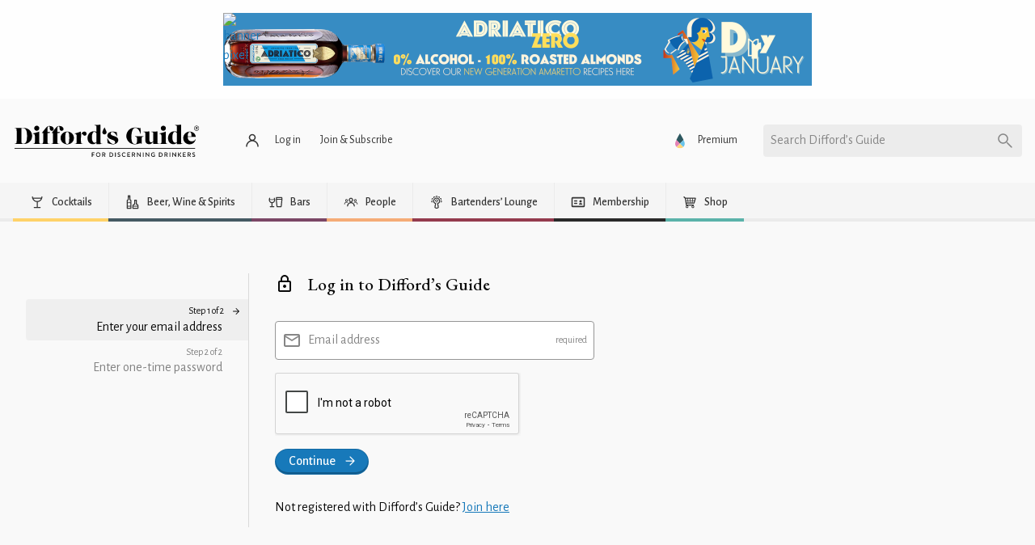

--- FILE ---
content_type: text/html; charset=UTF-8
request_url: https://www.diffordsguide.com/login?redir=/cocktails/recipe/1369/mountain-sipper
body_size: 252331
content:
<!DOCTYPE html>
<html lang="en" data-whatpersist="false">
<head>
		<meta http-equiv="Content-Type" content="text/html; charset=utf-8">
	<meta name="viewport" content="width=device-width">
	<title>Login</title>
	<meta name="description" content="Log in to Difford&rsquo;s Guide">
	<meta name="keywords" content="">	<link rel="canonical" href="https://www.diffordsguide.com/login">
	<!-- Google Tag Manager -->
<script>
(function(w,d,s,l,i)
{w[l]=w[l]||[];
w[l].push({'gtm.start':new Date().getTime(),event:'gtm.js'});
var f=d.getElementsByTagName(s)[0],
j=d.createElement(s),dl=l!='dataLayer'?'&l='+l:'';
j.async=true;
j.src='https://www.googletagmanager.com/gtm.js?id='+i+dl;
f.parentNode.insertBefore(j,f);
})(window,document,'script','dataLayer','GTM-PS3QW32H');
</script>
<!-- End Google Tag Manager -->
<meta name="msvalidate.01" content="1CB747D27F6BBC72AC0FEB4EA9C9529B">
	<meta name="google-site-verification" content="3ua4MiZQVIjLJSf6oyw3J4rl10WVPBNExP1zGcvxEks">
	<link rel="stylesheet" href="/css/fonts.css?v=t9buhx">
	<style>@keyframes spin{to{transform:rotate(1turn)}}@keyframes fadeIn{0%{opacity:0}to{opacity:1}}@keyframes fadeInBottom{0%{opacity:0;transform:translateY(100%)}to{opacity:1;transform:translateY(0)}}@keyframes fadeInTop{0%{opacity:0;transform:translateY(-100%)}to{opacity:1;transform:translateY(0)}}@keyframes fadeInLeft{0%{opacity:0;transform:translateX(-100%)}to{opacity:1;transform:translateX(0)}}@keyframes fadeInRight{0%{opacity:0;transform:translateX(100%)}to{opacity:1;transform:translateX(0)}}
/*! normalize.css v8.0.0 | MIT License | github.com/necolas/normalize.css */html{line-height:1.15;-webkit-text-size-adjust:100%}h1{font-size:2em;margin:.67em 0}hr{box-sizing:content-box;height:0;overflow:visible}pre{font-family:monospace,monospace;font-size:1em}.link-box__title a,a{background-color:transparent}abbr[title]{border-bottom:0;-webkit-text-decoration:underline dotted;text-decoration:underline dotted}b,strong{font-weight:bolder}code,kbd,samp{font-family:monospace,monospace;font-size:1em}small{font-size:80%}sub,sup{font-size:75%;line-height:0;position:relative;vertical-align:baseline}sub{bottom:-.25em}sup{top:-.5em}img{border-style:none}button,input,optgroup,select,textarea{font-size:100%;line-height:1.15;margin:0}button,input{overflow:visible}button,select{text-transform:none}[type=button],[type=reset],[type=submit],button{-webkit-appearance:button}[type=button]::-moz-focus-inner,[type=reset]::-moz-focus-inner,[type=submit]::-moz-focus-inner,button::-moz-focus-inner{border-style:none;padding:0}[type=button]:-moz-focusring,[type=reset]:-moz-focusring,[type=submit]:-moz-focusring,button:-moz-focusring{outline:1px dotted ButtonText}fieldset{padding:.35em .75em .625em}legend{box-sizing:border-box;color:inherit;display:table;padding:0;white-space:normal}progress{vertical-align:baseline}textarea{overflow:auto}[type=checkbox],[type=radio]{box-sizing:border-box;padding:0}[type=number]::-webkit-inner-spin-button,[type=number]::-webkit-outer-spin-button{height:auto}[type=search]{-webkit-appearance:textfield;outline-offset:-2px}[type=search]::-webkit-search-decoration{-webkit-appearance:none}::-webkit-file-upload-button{-webkit-appearance:button;font:inherit}details{display:block}summary{display:list-item}[hidden],template{display:none}[data-whatinput=mouse] *,[data-whatinput=mouse] :focus,[data-whatinput=touch] *,[data-whatinput=touch] :focus,[data-whatintent=mouse] *,[data-whatintent=mouse] :focus,[data-whatintent=touch] *,[data-whatintent=touch] :focus{outline:none}[draggable=false]{-webkit-touch-callout:none;-webkit-user-select:none}.foundation-mq{font-family:"small=0em&medium=40em&large=64em&xlarge=75em&xxlarge=90em"}html{box-sizing:border-box;font-size:100%}*,:after,:before{box-sizing:inherit}body{background:#fefefe;color:#0a0a0a;font-family:Helvetica Neue,Helvetica,Roboto,Arial,sans-serif;line-height:1.5;margin:0;padding:0}img{display:inline-block;height:auto;max-width:100%;vertical-align:middle;-ms-interpolation-mode:bicubic}textarea{border-radius:0;height:auto;min-height:50px}select{border-radius:0;box-sizing:border-box;width:100%}.map_canvas embed,.map_canvas img,.map_canvas object,.mqa-display embed,.mqa-display img,.mqa-display object{max-width:none!important}button{-webkit-appearance:none;-moz-appearance:none;appearance:none;background:transparent;border:0;border-radius:0;cursor:auto;line-height:1;padding:0}[data-whatinput=mouse] button{outline:0}pre{overflow:auto;-webkit-overflow-scrolling:touch}button,input,optgroup,select,textarea{font-family:inherit}.is-visible{display:block!important}.is-hidden{display:none!important}[type=color],[type=date],[type=datetime-local],[type=datetime],[type=email],[type=month],[type=number],[type=password],[type=search],[type=tel],[type=text],[type=time],[type=url],[type=week],textarea{-webkit-appearance:none;-moz-appearance:none;appearance:none;background-color:#fff;border:1px solid #969696;border-radius:.25rem;box-shadow:none;box-sizing:border-box;color:#333;display:block;font-family:inherit;font-size:1rem;font-weight:400;height:1.0375rem;line-height:1.1;margin:0 0 1rem;padding:0;width:100%}[type=color]:focus,[type=date]:focus,[type=datetime-local]:focus,[type=datetime]:focus,[type=email]:focus,[type=month]:focus,[type=number]:focus,[type=password]:focus,[type=search]:focus,[type=tel]:focus,[type=text]:focus,[type=time]:focus,[type=url]:focus,[type=week]:focus,textarea:focus{background-color:#fff;border:1px solid #000;box-shadow:none;outline:none}textarea{max-width:100%}textarea[rows]{height:auto}input:disabled,input[readonly],textarea:disabled,textarea[readonly]{background-color:#e6e6e6;cursor:not-allowed}[type=button],[type=submit]{-webkit-appearance:none;-moz-appearance:none;appearance:none;border-radius:0}input[type=search]{box-sizing:border-box}::-moz-placeholder{color:#969696}::placeholder{color:#969696}[type=checkbox],[type=file],[type=radio]{margin:0 0 1rem}[type=checkbox]+label,[type=radio]+label{display:inline-block;margin-bottom:0;margin-left:.5rem;margin-right:1rem;vertical-align:baseline}[type=checkbox]+label[for],[type=radio]+label[for]{cursor:pointer}label>[type=checkbox],label>[type=radio]{margin-right:.5rem}[type=file]{width:100%}label{color:#0a0a0a;display:block;font-size:1rem;font-weight:400;line-height:1.1;margin:0}label.middle{line-height:1.5;margin:0 0 1rem;padding:.5625rem 0}.help-text{color:#0a0a0a;font-size:.875rem;font-style:none;margin-top:-.5rem}.input-group{align-items:stretch;display:flex;margin-bottom:1rem;width:100%}.input-group>:first-child,.input-group>:first-child.input-group-button>*{border-radius:.25rem 0 0 .25rem}.input-group>:last-child,.input-group>:last-child.input-group-button>*{border-radius:0 .25rem .25rem 0}.input-group-button,.input-group-button a,.input-group-button button,.input-group-button input,.input-group-button label,.input-group-field,.input-group-label{margin:0;white-space:nowrap}.input-group-label{align-items:center;background:#e6e6e6;border:1px solid #cacaca;color:#0a0a0a;display:flex;flex:0 0 auto;padding:0 1rem;text-align:center;white-space:nowrap}.input-group-label:first-child{border-right:0}.input-group-label:last-child{border-left:0}.input-group-field{border-radius:0;flex:1 1 0px;min-width:0}.input-group-button{display:flex;flex:0 0 auto;padding-bottom:0;padding-top:0;text-align:center}.input-group-button a,.input-group-button button,.input-group-button input,.input-group-button label{align-self:stretch;font-size:1rem;height:auto;padding-bottom:0;padding-top:0}fieldset{border:0;margin:0;padding:0}legend{margin-bottom:.5rem;max-width:100%}.fieldset{border:1px solid #969696;margin:1.125rem 0;padding:1.25rem}.fieldset legend{margin:0 0 0 -.1875rem;padding:0 .1875rem}select{-webkit-appearance:none;-moz-appearance:none;appearance:none;background-color:#fff;background-image:url('data:image/svg+xml;utf8,<svg xmlns="http://www.w3.org/2000/svg" version="1.1" width="32" height="24" viewBox="0 0 32 24"><polygon points="0,0 32,0 16,24" style="fill: rgb%28138, 138, 138%29"></polygon></svg>');background-origin:content-box;background-position:right -1rem center;background-repeat:no-repeat;background-size:9px 6px;border:1px solid #969696;border-radius:.25rem;color:#333;font-family:inherit;font-size:1rem;font-weight:400;height:1.0375rem;line-height:1.1;margin:0 0 1rem;padding:0 1.5rem 0 0}@media screen and (min-width:0\0){select{background-image:url("[data-uri]")}}select:focus{background-color:#fff;border:1px solid #000;box-shadow:none;outline:none}select:disabled{background-color:#e6e6e6;cursor:not-allowed}select::-ms-expand{display:none}select[multiple]{background-image:none;height:auto}select:not([multiple]){padding-bottom:0;padding-top:0}.is-invalid-input:not(:focus){background-color:#f9ecea;border-color:#cc4b37}.is-invalid-input:not(:focus)::-moz-placeholder{color:#cc4b37}.is-invalid-input:not(:focus)::placeholder{color:#cc4b37}.form-error,.is-invalid-label{color:#cc4b37}.form-error{display:none;font-size:.75rem;font-weight:700;margin-bottom:1rem;margin-top:-.5rem}.form-error.is-visible{display:block}.grid-container{max-width:80rem}.grid-container,.grid-container.fluid{margin-left:auto;margin-right:auto;padding-left:1rem;padding-right:1rem}.grid-container.fluid{max-width:100%}.grid-container.full{margin-left:auto;margin-right:auto;max-width:100%;padding-left:0;padding-right:0}.form-control-group,.grid-x,.grid-xy{display:flex;flex-flow:row wrap}.cell,.form-control-group>*{flex:0 0 auto;min-height:0;min-width:0;width:100%}.cell.auto,.form-control-group>*{flex:1 1 0}.cell.shrink,.form-control-group>.shrink{flex:0 0 auto}.form-control-group>*,.form-control-group>.auto,.form-control-group>.shrink,.grid-x>.auto,.grid-x>.shrink,.grid-xy>.auto,.grid-xy>.shrink{width:auto}.form-control-group>.small-1,.form-control-group>.small-10,.form-control-group>.small-11,.form-control-group>.small-12,.form-control-group>.small-2,.form-control-group>.small-3,.form-control-group>.small-4,.form-control-group>.small-5,.form-control-group>.small-6,.form-control-group>.small-7,.form-control-group>.small-8,.form-control-group>.small-9,.form-control-group>.small-full,.form-control-group>.small-shrink,.grid-x>.small-1,.grid-x>.small-10,.grid-x>.small-11,.grid-x>.small-12,.grid-x>.small-2,.grid-x>.small-3,.grid-x>.small-4,.grid-x>.small-5,.grid-x>.small-6,.grid-x>.small-7,.grid-x>.small-8,.grid-x>.small-9,.grid-x>.small-full,.grid-x>.small-shrink,.grid-xy>.small-1,.grid-xy>.small-10,.grid-xy>.small-11,.grid-xy>.small-12,.grid-xy>.small-2,.grid-xy>.small-3,.grid-xy>.small-4,.grid-xy>.small-5,.grid-xy>.small-6,.grid-xy>.small-7,.grid-xy>.small-8,.grid-xy>.small-9,.grid-xy>.small-full,.grid-xy>.small-shrink{flex-basis:auto}@media print,screen and (min-width:40em){.form-control-group>.medium-1,.form-control-group>.medium-10,.form-control-group>.medium-11,.form-control-group>.medium-12,.form-control-group>.medium-2,.form-control-group>.medium-3,.form-control-group>.medium-4,.form-control-group>.medium-5,.form-control-group>.medium-6,.form-control-group>.medium-7,.form-control-group>.medium-8,.form-control-group>.medium-9,.form-control-group>.medium-full,.form-control-group>.medium-shrink,.grid-x>.medium-1,.grid-x>.medium-10,.grid-x>.medium-11,.grid-x>.medium-12,.grid-x>.medium-2,.grid-x>.medium-3,.grid-x>.medium-4,.grid-x>.medium-5,.grid-x>.medium-6,.grid-x>.medium-7,.grid-x>.medium-8,.grid-x>.medium-9,.grid-x>.medium-full,.grid-x>.medium-shrink,.grid-xy>.medium-1,.grid-xy>.medium-10,.grid-xy>.medium-11,.grid-xy>.medium-12,.grid-xy>.medium-2,.grid-xy>.medium-3,.grid-xy>.medium-4,.grid-xy>.medium-5,.grid-xy>.medium-6,.grid-xy>.medium-7,.grid-xy>.medium-8,.grid-xy>.medium-9,.grid-xy>.medium-full,.grid-xy>.medium-shrink{flex-basis:auto}}@media print,screen and (min-width:64em){.form-control-group>.large-1,.form-control-group>.large-10,.form-control-group>.large-11,.form-control-group>.large-12,.form-control-group>.large-2,.form-control-group>.large-3,.form-control-group>.large-4,.form-control-group>.large-5,.form-control-group>.large-6,.form-control-group>.large-7,.form-control-group>.large-8,.form-control-group>.large-9,.form-control-group>.large-full,.form-control-group>.large-shrink,.grid-x>.large-1,.grid-x>.large-10,.grid-x>.large-11,.grid-x>.large-12,.grid-x>.large-2,.grid-x>.large-3,.grid-x>.large-4,.grid-x>.large-5,.grid-x>.large-6,.grid-x>.large-7,.grid-x>.large-8,.grid-x>.large-9,.grid-x>.large-full,.grid-x>.large-shrink,.grid-xy>.large-1,.grid-xy>.large-10,.grid-xy>.large-11,.grid-xy>.large-12,.grid-xy>.large-2,.grid-xy>.large-3,.grid-xy>.large-4,.grid-xy>.large-5,.grid-xy>.large-6,.grid-xy>.large-7,.grid-xy>.large-8,.grid-xy>.large-9,.grid-xy>.large-full,.grid-xy>.large-shrink{flex-basis:auto}}.form-control-group>.small-1,.form-control-group>.small-10,.form-control-group>.small-11,.form-control-group>.small-12,.form-control-group>.small-2,.form-control-group>.small-3,.form-control-group>.small-4,.form-control-group>.small-5,.form-control-group>.small-6,.form-control-group>.small-7,.form-control-group>.small-8,.form-control-group>.small-9,.grid-x>.small-1,.grid-x>.small-10,.grid-x>.small-11,.grid-x>.small-12,.grid-x>.small-2,.grid-x>.small-3,.grid-x>.small-4,.grid-x>.small-5,.grid-x>.small-6,.grid-x>.small-7,.grid-x>.small-8,.grid-x>.small-9,.grid-xy>.small-1,.grid-xy>.small-10,.grid-xy>.small-11,.grid-xy>.small-12,.grid-xy>.small-2,.grid-xy>.small-3,.grid-xy>.small-4,.grid-xy>.small-5,.grid-xy>.small-6,.grid-xy>.small-7,.grid-xy>.small-8,.grid-xy>.small-9{flex:0 0 auto}.form-control-group>.small-1,.grid-x>.small-1,.grid-xy>.small-1{width:8.3333333333%}.form-control-group>.small-2,.grid-x>.small-2,.grid-xy>.small-2{width:16.6666666667%}.form-control-group>.small-3,.grid-x>.small-3,.grid-xy>.small-3{width:25%}.form-control-group>.small-4,.grid-x>.small-4,.grid-xy>.small-4{width:33.3333333333%}.form-control-group>.small-5,.grid-x>.small-5,.grid-xy>.small-5{width:41.6666666667%}.form-control-group>.small-6,.grid-x>.small-6,.grid-xy>.small-6{width:50%}.form-control-group>.small-7,.grid-x>.small-7,.grid-xy>.small-7{width:58.3333333333%}.form-control-group>.small-8,.grid-x>.small-8,.grid-xy>.small-8{width:66.6666666667%}.form-control-group>.small-9,.grid-x>.small-9,.grid-xy>.small-9{width:75%}.form-control-group>.small-10,.grid-x>.small-10,.grid-xy>.small-10{width:83.3333333333%}.form-control-group>.small-11,.grid-x>.small-11,.grid-xy>.small-11{width:91.6666666667%}.form-control-group>.small-12,.grid-x>.small-12,.grid-xy>.small-12{width:100%}@media print,screen and (min-width:40em){.form-control-group>.medium-auto,.grid-x>.medium-auto,.grid-xy>.medium-auto{flex:1 1 0;width:auto}.form-control-group>.medium-1,.form-control-group>.medium-10,.form-control-group>.medium-11,.form-control-group>.medium-12,.form-control-group>.medium-2,.form-control-group>.medium-3,.form-control-group>.medium-4,.form-control-group>.medium-5,.form-control-group>.medium-6,.form-control-group>.medium-7,.form-control-group>.medium-8,.form-control-group>.medium-9,.form-control-group>.medium-shrink,.grid-x>.medium-1,.grid-x>.medium-10,.grid-x>.medium-11,.grid-x>.medium-12,.grid-x>.medium-2,.grid-x>.medium-3,.grid-x>.medium-4,.grid-x>.medium-5,.grid-x>.medium-6,.grid-x>.medium-7,.grid-x>.medium-8,.grid-x>.medium-9,.grid-x>.medium-shrink,.grid-xy>.medium-1,.grid-xy>.medium-10,.grid-xy>.medium-11,.grid-xy>.medium-12,.grid-xy>.medium-2,.grid-xy>.medium-3,.grid-xy>.medium-4,.grid-xy>.medium-5,.grid-xy>.medium-6,.grid-xy>.medium-7,.grid-xy>.medium-8,.grid-xy>.medium-9,.grid-xy>.medium-shrink{flex:0 0 auto}.form-control-group>.medium-shrink,.grid-x>.medium-shrink,.grid-xy>.medium-shrink{width:auto}.form-control-group>.medium-1,.grid-x>.medium-1,.grid-xy>.medium-1{width:8.3333333333%}.form-control-group>.medium-2,.grid-x>.medium-2,.grid-xy>.medium-2{width:16.6666666667%}.form-control-group>.medium-3,.grid-x>.medium-3,.grid-xy>.medium-3{width:25%}.form-control-group>.medium-4,.grid-x>.medium-4,.grid-xy>.medium-4{width:33.3333333333%}.form-control-group>.medium-5,.grid-x>.medium-5,.grid-xy>.medium-5{width:41.6666666667%}.form-control-group>.medium-6,.grid-x>.medium-6,.grid-xy>.medium-6{width:50%}.form-control-group>.medium-7,.grid-x>.medium-7,.grid-xy>.medium-7{width:58.3333333333%}.form-control-group>.medium-8,.grid-x>.medium-8,.grid-xy>.medium-8{width:66.6666666667%}.form-control-group>.medium-9,.grid-x>.medium-9,.grid-xy>.medium-9{width:75%}.form-control-group>.medium-10,.grid-x>.medium-10,.grid-xy>.medium-10{width:83.3333333333%}.form-control-group>.medium-11,.grid-x>.medium-11,.grid-xy>.medium-11{width:91.6666666667%}.form-control-group>.medium-12,.grid-x>.medium-12,.grid-xy>.medium-12{width:100%}}@media print,screen and (min-width:64em){.form-control-group>.large-auto,.grid-x>.large-auto,.grid-xy>.large-auto{flex:1 1 0;width:auto}.form-control-group>.large-1,.form-control-group>.large-10,.form-control-group>.large-11,.form-control-group>.large-12,.form-control-group>.large-2,.form-control-group>.large-3,.form-control-group>.large-4,.form-control-group>.large-5,.form-control-group>.large-6,.form-control-group>.large-7,.form-control-group>.large-8,.form-control-group>.large-9,.form-control-group>.large-shrink,.grid-x>.large-1,.grid-x>.large-10,.grid-x>.large-11,.grid-x>.large-12,.grid-x>.large-2,.grid-x>.large-3,.grid-x>.large-4,.grid-x>.large-5,.grid-x>.large-6,.grid-x>.large-7,.grid-x>.large-8,.grid-x>.large-9,.grid-x>.large-shrink,.grid-xy>.large-1,.grid-xy>.large-10,.grid-xy>.large-11,.grid-xy>.large-12,.grid-xy>.large-2,.grid-xy>.large-3,.grid-xy>.large-4,.grid-xy>.large-5,.grid-xy>.large-6,.grid-xy>.large-7,.grid-xy>.large-8,.grid-xy>.large-9,.grid-xy>.large-shrink{flex:0 0 auto}.form-control-group>.large-shrink,.grid-x>.large-shrink,.grid-xy>.large-shrink{width:auto}.form-control-group>.large-1,.grid-x>.large-1,.grid-xy>.large-1{width:8.3333333333%}.form-control-group>.large-2,.grid-x>.large-2,.grid-xy>.large-2{width:16.6666666667%}.form-control-group>.large-3,.grid-x>.large-3,.grid-xy>.large-3{width:25%}.form-control-group>.large-4,.grid-x>.large-4,.grid-xy>.large-4{width:33.3333333333%}.form-control-group>.large-5,.grid-x>.large-5,.grid-xy>.large-5{width:41.6666666667%}.form-control-group>.large-6,.grid-x>.large-6,.grid-xy>.large-6{width:50%}.form-control-group>.large-7,.grid-x>.large-7,.grid-xy>.large-7{width:58.3333333333%}.form-control-group>.large-8,.grid-x>.large-8,.grid-xy>.large-8{width:66.6666666667%}.form-control-group>.large-9,.grid-x>.large-9,.grid-xy>.large-9{width:75%}.form-control-group>.large-10,.grid-x>.large-10,.grid-xy>.large-10{width:83.3333333333%}.form-control-group>.large-11,.grid-x>.large-11,.grid-xy>.large-11{width:91.6666666667%}.form-control-group>.large-12,.grid-x>.large-12,.grid-xy>.large-12{width:100%}}.form-control-group:not(.grid-x):not(.grid-xy):not(.form-control-group)>*,.form-control-group:not(.grid-x):not(.grid-xy):not(.form-control-group)>.cell,.grid-margin-x:not(.grid-x):not(.grid-xy):not(.form-control-group)>.cell,.grid-xy:not(.grid-x):not(.grid-xy):not(.form-control-group)>.cell{width:auto}.form-control-group:not(.grid-y)>*,.form-control-group:not(.grid-y)>.cell,.grid-margin-y:not(.grid-y)>.cell,.grid-xy:not(.grid-y)>.cell{height:auto}.form-control-group,.grid-margin-x,.grid-xy{margin-left:-.5rem;margin-right:-.5rem}.form-control-group>*,.form-control-group>.cell,.grid-margin-x>.cell,.grid-xy>.cell{margin-left:.5rem;margin-right:.5rem;width:calc(100% - 1rem)}.form-control-group>*,.form-control-group>.auto,.form-control-group>.shrink,.grid-margin-x>.auto,.grid-margin-x>.shrink,.grid-xy>.auto,.grid-xy>.shrink{width:auto}.form-control-group>.small-1,.grid-margin-x>.small-1,.grid-xy>.small-1{width:calc(8.33333% - 1rem)}.form-control-group>.small-2,.grid-margin-x>.small-2,.grid-xy>.small-2{width:calc(16.66667% - 1rem)}.form-control-group>.small-3,.grid-margin-x>.small-3,.grid-xy>.small-3{width:calc(25% - 1rem)}.form-control-group>.small-4,.grid-margin-x>.small-4,.grid-xy>.small-4{width:calc(33.33333% - 1rem)}.form-control-group>.small-5,.grid-margin-x>.small-5,.grid-xy>.small-5{width:calc(41.66667% - 1rem)}.form-control-group>.small-6,.grid-margin-x>.small-6,.grid-xy>.small-6{width:calc(50% - 1rem)}.form-control-group>.small-7,.grid-margin-x>.small-7,.grid-xy>.small-7{width:calc(58.33333% - 1rem)}.form-control-group>.small-8,.grid-margin-x>.small-8,.grid-xy>.small-8{width:calc(66.66667% - 1rem)}.form-control-group>.small-9,.grid-margin-x>.small-9,.grid-xy>.small-9{width:calc(75% - 1rem)}.form-control-group>.small-10,.grid-margin-x>.small-10,.grid-xy>.small-10{width:calc(83.33333% - 1rem)}.form-control-group>.small-11,.grid-margin-x>.small-11,.grid-xy>.small-11{width:calc(91.66667% - 1rem)}.form-control-group>.small-12,.grid-margin-x>.small-12,.grid-xy>.small-12{width:calc(100% - 1rem)}@media print,screen and (min-width:40em){.form-control-group>.medium-auto,.form-control-group>.medium-shrink,.grid-margin-x>.medium-auto,.grid-margin-x>.medium-shrink,.grid-xy>.medium-auto,.grid-xy>.medium-shrink{width:auto}.form-control-group>.medium-1,.grid-margin-x>.medium-1,.grid-xy>.medium-1{width:calc(8.33333% - 1rem)}.form-control-group>.medium-2,.grid-margin-x>.medium-2,.grid-xy>.medium-2{width:calc(16.66667% - 1rem)}.form-control-group>.medium-3,.grid-margin-x>.medium-3,.grid-xy>.medium-3{width:calc(25% - 1rem)}.form-control-group>.medium-4,.grid-margin-x>.medium-4,.grid-xy>.medium-4{width:calc(33.33333% - 1rem)}.form-control-group>.medium-5,.grid-margin-x>.medium-5,.grid-xy>.medium-5{width:calc(41.66667% - 1rem)}.form-control-group>.medium-6,.grid-margin-x>.medium-6,.grid-xy>.medium-6{width:calc(50% - 1rem)}.form-control-group>.medium-7,.grid-margin-x>.medium-7,.grid-xy>.medium-7{width:calc(58.33333% - 1rem)}.form-control-group>.medium-8,.grid-margin-x>.medium-8,.grid-xy>.medium-8{width:calc(66.66667% - 1rem)}.form-control-group>.medium-9,.grid-margin-x>.medium-9,.grid-xy>.medium-9{width:calc(75% - 1rem)}.form-control-group>.medium-10,.grid-margin-x>.medium-10,.grid-xy>.medium-10{width:calc(83.33333% - 1rem)}.form-control-group>.medium-11,.grid-margin-x>.medium-11,.grid-xy>.medium-11{width:calc(91.66667% - 1rem)}.form-control-group>.medium-12,.grid-margin-x>.medium-12,.grid-xy>.medium-12{width:calc(100% - 1rem)}}@media print,screen and (min-width:64em){.form-control-group>.large-auto,.form-control-group>.large-shrink,.grid-margin-x>.large-auto,.grid-margin-x>.large-shrink,.grid-xy>.large-auto,.grid-xy>.large-shrink{width:auto}.form-control-group>.large-1,.grid-margin-x>.large-1,.grid-xy>.large-1{width:calc(8.33333% - 1rem)}.form-control-group>.large-2,.grid-margin-x>.large-2,.grid-xy>.large-2{width:calc(16.66667% - 1rem)}.form-control-group>.large-3,.grid-margin-x>.large-3,.grid-xy>.large-3{width:calc(25% - 1rem)}.form-control-group>.large-4,.grid-margin-x>.large-4,.grid-xy>.large-4{width:calc(33.33333% - 1rem)}.form-control-group>.large-5,.grid-margin-x>.large-5,.grid-xy>.large-5{width:calc(41.66667% - 1rem)}.form-control-group>.large-6,.grid-margin-x>.large-6,.grid-xy>.large-6{width:calc(50% - 1rem)}.form-control-group>.large-7,.grid-margin-x>.large-7,.grid-xy>.large-7{width:calc(58.33333% - 1rem)}.form-control-group>.large-8,.grid-margin-x>.large-8,.grid-xy>.large-8{width:calc(66.66667% - 1rem)}.form-control-group>.large-9,.grid-margin-x>.large-9,.grid-xy>.large-9{width:calc(75% - 1rem)}.form-control-group>.large-10,.grid-margin-x>.large-10,.grid-xy>.large-10{width:calc(83.33333% - 1rem)}.form-control-group>.large-11,.grid-margin-x>.large-11,.grid-xy>.large-11{width:calc(91.66667% - 1rem)}.form-control-group>.large-12,.grid-margin-x>.large-12,.grid-xy>.large-12{width:calc(100% - 1rem)}}.grid-container:not(.full)>.grid-padding-x,.grid-padding-x .grid-padding-x{margin-left:-.5rem;margin-right:-.5rem}.form-control-group.grid-padding-x>*,.grid-padding-x>.cell{padding-left:.5rem;padding-right:.5rem}.form-control-group.small-up-1>*,.small-up-1>.cell{width:100%}.form-control-group.small-up-2>*,.small-up-2>.cell{width:50%}.form-control-group.small-up-3>*,.small-up-3>.cell{width:33.3333333333%}.form-control-group.small-up-4>*,.small-up-4>.cell{width:25%}.form-control-group.small-up-5>*,.small-up-5>.cell{width:20%}.form-control-group.small-up-6>*,.small-up-6>.cell{width:16.6666666667%}.form-control-group.small-up-7>*,.small-up-7>.cell{width:14.2857142857%}.form-control-group.small-up-8>*,.small-up-8>.cell{width:12.5%}@media print,screen and (min-width:40em){.form-control-group.medium-up-1>*,.medium-up-1>.cell{width:100%}.form-control-group.medium-up-2>*,.medium-up-2>.cell{width:50%}.form-control-group.medium-up-3>*,.medium-up-3>.cell{width:33.3333333333%}.form-control-group.medium-up-4>*,.medium-up-4>.cell{width:25%}.form-control-group.medium-up-5>*,.medium-up-5>.cell{width:20%}.form-control-group.medium-up-6>*,.medium-up-6>.cell{width:16.6666666667%}.form-control-group.medium-up-7>*,.medium-up-7>.cell{width:14.2857142857%}.form-control-group.medium-up-8>*,.medium-up-8>.cell{width:12.5%}}@media print,screen and (min-width:64em){.form-control-group.large-up-1>*,.large-up-1>.cell{width:100%}.form-control-group.large-up-2>*,.large-up-2>.cell{width:50%}.form-control-group.large-up-3>*,.large-up-3>.cell{width:33.3333333333%}.form-control-group.large-up-4>*,.large-up-4>.cell{width:25%}.form-control-group.large-up-5>*,.large-up-5>.cell{width:20%}.form-control-group.large-up-6>*,.large-up-6>.cell{width:16.6666666667%}.form-control-group.large-up-7>*,.large-up-7>.cell{width:14.2857142857%}.form-control-group.large-up-8>*,.large-up-8>.cell{width:12.5%}}.form-control-group.small-up-1>*,.grid-margin-x.small-up-1>.cell,.small-up-1.form-control-group>.cell,.small-up-1.grid-xy>.cell{width:calc(100% - 1rem)}.form-control-group.small-up-2>*,.grid-margin-x.small-up-2>.cell,.small-up-2.form-control-group>.cell,.small-up-2.grid-xy>.cell{width:calc(50% - 1rem)}.form-control-group.small-up-3>*,.grid-margin-x.small-up-3>.cell,.small-up-3.form-control-group>.cell,.small-up-3.grid-xy>.cell{width:calc(33.33333% - 1rem)}.form-control-group.small-up-4>*,.grid-margin-x.small-up-4>.cell,.small-up-4.form-control-group>.cell,.small-up-4.grid-xy>.cell{width:calc(25% - 1rem)}.form-control-group.small-up-5>*,.grid-margin-x.small-up-5>.cell,.small-up-5.form-control-group>.cell,.small-up-5.grid-xy>.cell{width:calc(20% - 1rem)}.form-control-group.small-up-6>*,.grid-margin-x.small-up-6>.cell,.small-up-6.form-control-group>.cell,.small-up-6.grid-xy>.cell{width:calc(16.66667% - 1rem)}.form-control-group.small-up-7>*,.grid-margin-x.small-up-7>.cell,.small-up-7.form-control-group>.cell,.small-up-7.grid-xy>.cell{width:calc(14.28571% - 1rem)}.form-control-group.small-up-8>*,.grid-margin-x.small-up-8>.cell,.small-up-8.form-control-group>.cell,.small-up-8.grid-xy>.cell{width:calc(12.5% - 1rem)}@media print,screen and (min-width:40em){.form-control-group.medium-up-1>*,.grid-margin-x.medium-up-1>.cell,.medium-up-1.form-control-group>.cell,.medium-up-1.grid-xy>.cell{width:calc(100% - 1rem)}.form-control-group.medium-up-2>*,.grid-margin-x.medium-up-2>.cell,.medium-up-2.form-control-group>.cell,.medium-up-2.grid-xy>.cell{width:calc(50% - 1rem)}.form-control-group.medium-up-3>*,.grid-margin-x.medium-up-3>.cell,.medium-up-3.form-control-group>.cell,.medium-up-3.grid-xy>.cell{width:calc(33.33333% - 1rem)}.form-control-group.medium-up-4>*,.grid-margin-x.medium-up-4>.cell,.medium-up-4.form-control-group>.cell,.medium-up-4.grid-xy>.cell{width:calc(25% - 1rem)}.form-control-group.medium-up-5>*,.grid-margin-x.medium-up-5>.cell,.medium-up-5.form-control-group>.cell,.medium-up-5.grid-xy>.cell{width:calc(20% - 1rem)}.form-control-group.medium-up-6>*,.grid-margin-x.medium-up-6>.cell,.medium-up-6.form-control-group>.cell,.medium-up-6.grid-xy>.cell{width:calc(16.66667% - 1rem)}.form-control-group.medium-up-7>*,.grid-margin-x.medium-up-7>.cell,.medium-up-7.form-control-group>.cell,.medium-up-7.grid-xy>.cell{width:calc(14.28571% - 1rem)}.form-control-group.medium-up-8>*,.grid-margin-x.medium-up-8>.cell,.medium-up-8.form-control-group>.cell,.medium-up-8.grid-xy>.cell{width:calc(12.5% - 1rem)}}@media print,screen and (min-width:64em){.form-control-group.large-up-1>*,.grid-margin-x.large-up-1>.cell,.large-up-1.form-control-group>.cell,.large-up-1.grid-xy>.cell{width:calc(100% - 1rem)}.form-control-group.large-up-2>*,.grid-margin-x.large-up-2>.cell,.large-up-2.form-control-group>.cell,.large-up-2.grid-xy>.cell{width:calc(50% - 1rem)}.form-control-group.large-up-3>*,.grid-margin-x.large-up-3>.cell,.large-up-3.form-control-group>.cell,.large-up-3.grid-xy>.cell{width:calc(33.33333% - 1rem)}.form-control-group.large-up-4>*,.grid-margin-x.large-up-4>.cell,.large-up-4.form-control-group>.cell,.large-up-4.grid-xy>.cell{width:calc(25% - 1rem)}.form-control-group.large-up-5>*,.grid-margin-x.large-up-5>.cell,.large-up-5.form-control-group>.cell,.large-up-5.grid-xy>.cell{width:calc(20% - 1rem)}.form-control-group.large-up-6>*,.grid-margin-x.large-up-6>.cell,.large-up-6.form-control-group>.cell,.large-up-6.grid-xy>.cell{width:calc(16.66667% - 1rem)}.form-control-group.large-up-7>*,.grid-margin-x.large-up-7>.cell,.large-up-7.form-control-group>.cell,.large-up-7.grid-xy>.cell{width:calc(14.28571% - 1rem)}.form-control-group.large-up-8>*,.grid-margin-x.large-up-8>.cell,.large-up-8.form-control-group>.cell,.large-up-8.grid-xy>.cell{width:calc(12.5% - 1rem)}}.form-control-group.small-margin-collapse>*,.small-margin-collapse,.small-margin-collapse>.cell{margin-left:0;margin-right:0}.small-margin-collapse>.small-1{width:8.3333333333%}.small-margin-collapse>.small-2{width:16.6666666667%}.small-margin-collapse>.small-3{width:25%}.small-margin-collapse>.small-4{width:33.3333333333%}.small-margin-collapse>.small-5{width:41.6666666667%}.small-margin-collapse>.small-6{width:50%}.small-margin-collapse>.small-7{width:58.3333333333%}.small-margin-collapse>.small-8{width:66.6666666667%}.small-margin-collapse>.small-9{width:75%}.small-margin-collapse>.small-10{width:83.3333333333%}.small-margin-collapse>.small-11{width:91.6666666667%}.small-margin-collapse>.small-12{width:100%}@media print,screen and (min-width:40em){.small-margin-collapse>.medium-1{width:8.3333333333%}.small-margin-collapse>.medium-2{width:16.6666666667%}.small-margin-collapse>.medium-3{width:25%}.small-margin-collapse>.medium-4{width:33.3333333333%}.small-margin-collapse>.medium-5{width:41.6666666667%}.small-margin-collapse>.medium-6{width:50%}.small-margin-collapse>.medium-7{width:58.3333333333%}.small-margin-collapse>.medium-8{width:66.6666666667%}.small-margin-collapse>.medium-9{width:75%}.small-margin-collapse>.medium-10{width:83.3333333333%}.small-margin-collapse>.medium-11{width:91.6666666667%}.small-margin-collapse>.medium-12{width:100%}}@media print,screen and (min-width:64em){.small-margin-collapse>.large-1{width:8.3333333333%}.small-margin-collapse>.large-2{width:16.6666666667%}.small-margin-collapse>.large-3{width:25%}.small-margin-collapse>.large-4{width:33.3333333333%}.small-margin-collapse>.large-5{width:41.6666666667%}.small-margin-collapse>.large-6{width:50%}.small-margin-collapse>.large-7{width:58.3333333333%}.small-margin-collapse>.large-8{width:66.6666666667%}.small-margin-collapse>.large-9{width:75%}.small-margin-collapse>.large-10{width:83.3333333333%}.small-margin-collapse>.large-11{width:91.6666666667%}.small-margin-collapse>.large-12{width:100%}}.small-padding-collapse{margin-left:0;margin-right:0}.form-control-group.small-padding-collapse>*,.small-padding-collapse>.cell{padding-left:0;padding-right:0}@media print,screen and (min-width:40em){.form-control-group.medium-margin-collapse>*,.medium-margin-collapse,.medium-margin-collapse>.cell{margin-left:0;margin-right:0}.medium-margin-collapse>.small-1{width:8.3333333333%}.medium-margin-collapse>.small-2{width:16.6666666667%}.medium-margin-collapse>.small-3{width:25%}.medium-margin-collapse>.small-4{width:33.3333333333%}.medium-margin-collapse>.small-5{width:41.6666666667%}.medium-margin-collapse>.small-6{width:50%}.medium-margin-collapse>.small-7{width:58.3333333333%}.medium-margin-collapse>.small-8{width:66.6666666667%}.medium-margin-collapse>.small-9{width:75%}.medium-margin-collapse>.small-10{width:83.3333333333%}.medium-margin-collapse>.small-11{width:91.6666666667%}.medium-margin-collapse>.small-12{width:100%}.medium-margin-collapse>.medium-1{width:8.3333333333%}.medium-margin-collapse>.medium-2{width:16.6666666667%}.medium-margin-collapse>.medium-3{width:25%}.medium-margin-collapse>.medium-4{width:33.3333333333%}.medium-margin-collapse>.medium-5{width:41.6666666667%}.medium-margin-collapse>.medium-6{width:50%}.medium-margin-collapse>.medium-7{width:58.3333333333%}.medium-margin-collapse>.medium-8{width:66.6666666667%}.medium-margin-collapse>.medium-9{width:75%}.medium-margin-collapse>.medium-10{width:83.3333333333%}.medium-margin-collapse>.medium-11{width:91.6666666667%}.medium-margin-collapse>.medium-12{width:100%}}@media print,screen and (min-width:64em){.medium-margin-collapse>.large-1{width:8.3333333333%}.medium-margin-collapse>.large-2{width:16.6666666667%}.medium-margin-collapse>.large-3{width:25%}.medium-margin-collapse>.large-4{width:33.3333333333%}.medium-margin-collapse>.large-5{width:41.6666666667%}.medium-margin-collapse>.large-6{width:50%}.medium-margin-collapse>.large-7{width:58.3333333333%}.medium-margin-collapse>.large-8{width:66.6666666667%}.medium-margin-collapse>.large-9{width:75%}.medium-margin-collapse>.large-10{width:83.3333333333%}.medium-margin-collapse>.large-11{width:91.6666666667%}.medium-margin-collapse>.large-12{width:100%}}@media print,screen and (min-width:40em){.medium-padding-collapse{margin-left:0;margin-right:0}.form-control-group.medium-padding-collapse>*,.medium-padding-collapse>.cell{padding-left:0;padding-right:0}}@media print,screen and (min-width:64em){.form-control-group.large-margin-collapse>*,.large-margin-collapse,.large-margin-collapse>.cell{margin-left:0;margin-right:0}.large-margin-collapse>.small-1{width:8.3333333333%}.large-margin-collapse>.small-2{width:16.6666666667%}.large-margin-collapse>.small-3{width:25%}.large-margin-collapse>.small-4{width:33.3333333333%}.large-margin-collapse>.small-5{width:41.6666666667%}.large-margin-collapse>.small-6{width:50%}.large-margin-collapse>.small-7{width:58.3333333333%}.large-margin-collapse>.small-8{width:66.6666666667%}.large-margin-collapse>.small-9{width:75%}.large-margin-collapse>.small-10{width:83.3333333333%}.large-margin-collapse>.small-11{width:91.6666666667%}.large-margin-collapse>.small-12{width:100%}.large-margin-collapse>.medium-1{width:8.3333333333%}.large-margin-collapse>.medium-2{width:16.6666666667%}.large-margin-collapse>.medium-3{width:25%}.large-margin-collapse>.medium-4{width:33.3333333333%}.large-margin-collapse>.medium-5{width:41.6666666667%}.large-margin-collapse>.medium-6{width:50%}.large-margin-collapse>.medium-7{width:58.3333333333%}.large-margin-collapse>.medium-8{width:66.6666666667%}.large-margin-collapse>.medium-9{width:75%}.large-margin-collapse>.medium-10{width:83.3333333333%}.large-margin-collapse>.medium-11{width:91.6666666667%}.large-margin-collapse>.medium-12{width:100%}.large-margin-collapse>.large-1{width:8.3333333333%}.large-margin-collapse>.large-2{width:16.6666666667%}.large-margin-collapse>.large-3{width:25%}.large-margin-collapse>.large-4{width:33.3333333333%}.large-margin-collapse>.large-5{width:41.6666666667%}.large-margin-collapse>.large-6{width:50%}.large-margin-collapse>.large-7{width:58.3333333333%}.large-margin-collapse>.large-8{width:66.6666666667%}.large-margin-collapse>.large-9{width:75%}.large-margin-collapse>.large-10{width:83.3333333333%}.large-margin-collapse>.large-11{width:91.6666666667%}.large-margin-collapse>.large-12{width:100%}.large-padding-collapse{margin-left:0;margin-right:0}.form-control-group.large-padding-collapse>*,.large-padding-collapse>.cell{padding-left:0;padding-right:0}}.small-offset-0{margin-left:0}.form-control-group>.small-offset-0,.grid-margin-x>.small-offset-0,.grid-xy>.small-offset-0{margin-left:.5rem}.small-offset-1{margin-left:8.3333333333%}.form-control-group>.small-offset-1,.grid-margin-x>.small-offset-1,.grid-xy>.small-offset-1{margin-left:calc(8.33333% + .5rem)}.small-offset-2{margin-left:16.6666666667%}.form-control-group>.small-offset-2,.grid-margin-x>.small-offset-2,.grid-xy>.small-offset-2{margin-left:calc(16.66667% + .5rem)}.small-offset-3{margin-left:25%}.form-control-group>.small-offset-3,.grid-margin-x>.small-offset-3,.grid-xy>.small-offset-3{margin-left:calc(25% + .5rem)}.small-offset-4{margin-left:33.3333333333%}.form-control-group>.small-offset-4,.grid-margin-x>.small-offset-4,.grid-xy>.small-offset-4{margin-left:calc(33.33333% + .5rem)}.small-offset-5{margin-left:41.6666666667%}.form-control-group>.small-offset-5,.grid-margin-x>.small-offset-5,.grid-xy>.small-offset-5{margin-left:calc(41.66667% + .5rem)}.small-offset-6{margin-left:50%}.form-control-group>.small-offset-6,.grid-margin-x>.small-offset-6,.grid-xy>.small-offset-6{margin-left:calc(50% + .5rem)}.small-offset-7{margin-left:58.3333333333%}.form-control-group>.small-offset-7,.grid-margin-x>.small-offset-7,.grid-xy>.small-offset-7{margin-left:calc(58.33333% + .5rem)}.small-offset-8{margin-left:66.6666666667%}.form-control-group>.small-offset-8,.grid-margin-x>.small-offset-8,.grid-xy>.small-offset-8{margin-left:calc(66.66667% + .5rem)}.small-offset-9{margin-left:75%}.form-control-group>.small-offset-9,.grid-margin-x>.small-offset-9,.grid-xy>.small-offset-9{margin-left:calc(75% + .5rem)}.small-offset-10{margin-left:83.3333333333%}.form-control-group>.small-offset-10,.grid-margin-x>.small-offset-10,.grid-xy>.small-offset-10{margin-left:calc(83.33333% + .5rem)}.small-offset-11{margin-left:91.6666666667%}.form-control-group>.small-offset-11,.grid-margin-x>.small-offset-11,.grid-xy>.small-offset-11{margin-left:calc(91.66667% + .5rem)}@media print,screen and (min-width:40em){.medium-offset-0{margin-left:0}.form-control-group>.medium-offset-0,.grid-margin-x>.medium-offset-0,.grid-xy>.medium-offset-0{margin-left:.5rem}.medium-offset-1{margin-left:8.3333333333%}.form-control-group>.medium-offset-1,.grid-margin-x>.medium-offset-1,.grid-xy>.medium-offset-1{margin-left:calc(8.33333% + .5rem)}.medium-offset-2{margin-left:16.6666666667%}.form-control-group>.medium-offset-2,.grid-margin-x>.medium-offset-2,.grid-xy>.medium-offset-2{margin-left:calc(16.66667% + .5rem)}.medium-offset-3{margin-left:25%}.form-control-group>.medium-offset-3,.grid-margin-x>.medium-offset-3,.grid-xy>.medium-offset-3{margin-left:calc(25% + .5rem)}.medium-offset-4{margin-left:33.3333333333%}.form-control-group>.medium-offset-4,.grid-margin-x>.medium-offset-4,.grid-xy>.medium-offset-4{margin-left:calc(33.33333% + .5rem)}.medium-offset-5{margin-left:41.6666666667%}.form-control-group>.medium-offset-5,.grid-margin-x>.medium-offset-5,.grid-xy>.medium-offset-5{margin-left:calc(41.66667% + .5rem)}.medium-offset-6{margin-left:50%}.form-control-group>.medium-offset-6,.grid-margin-x>.medium-offset-6,.grid-xy>.medium-offset-6{margin-left:calc(50% + .5rem)}.medium-offset-7{margin-left:58.3333333333%}.form-control-group>.medium-offset-7,.grid-margin-x>.medium-offset-7,.grid-xy>.medium-offset-7{margin-left:calc(58.33333% + .5rem)}.medium-offset-8{margin-left:66.6666666667%}.form-control-group>.medium-offset-8,.grid-margin-x>.medium-offset-8,.grid-xy>.medium-offset-8{margin-left:calc(66.66667% + .5rem)}.medium-offset-9{margin-left:75%}.form-control-group>.medium-offset-9,.grid-margin-x>.medium-offset-9,.grid-xy>.medium-offset-9{margin-left:calc(75% + .5rem)}.medium-offset-10{margin-left:83.3333333333%}.form-control-group>.medium-offset-10,.grid-margin-x>.medium-offset-10,.grid-xy>.medium-offset-10{margin-left:calc(83.33333% + .5rem)}.medium-offset-11{margin-left:91.6666666667%}.form-control-group>.medium-offset-11,.grid-margin-x>.medium-offset-11,.grid-xy>.medium-offset-11{margin-left:calc(91.66667% + .5rem)}}@media print,screen and (min-width:64em){.large-offset-0{margin-left:0}.form-control-group>.large-offset-0,.grid-margin-x>.large-offset-0,.grid-xy>.large-offset-0{margin-left:.5rem}.large-offset-1{margin-left:8.3333333333%}.form-control-group>.large-offset-1,.grid-margin-x>.large-offset-1,.grid-xy>.large-offset-1{margin-left:calc(8.33333% + .5rem)}.large-offset-2{margin-left:16.6666666667%}.form-control-group>.large-offset-2,.grid-margin-x>.large-offset-2,.grid-xy>.large-offset-2{margin-left:calc(16.66667% + .5rem)}.large-offset-3{margin-left:25%}.form-control-group>.large-offset-3,.grid-margin-x>.large-offset-3,.grid-xy>.large-offset-3{margin-left:calc(25% + .5rem)}.large-offset-4{margin-left:33.3333333333%}.form-control-group>.large-offset-4,.grid-margin-x>.large-offset-4,.grid-xy>.large-offset-4{margin-left:calc(33.33333% + .5rem)}.large-offset-5{margin-left:41.6666666667%}.form-control-group>.large-offset-5,.grid-margin-x>.large-offset-5,.grid-xy>.large-offset-5{margin-left:calc(41.66667% + .5rem)}.large-offset-6{margin-left:50%}.form-control-group>.large-offset-6,.grid-margin-x>.large-offset-6,.grid-xy>.large-offset-6{margin-left:calc(50% + .5rem)}.large-offset-7{margin-left:58.3333333333%}.form-control-group>.large-offset-7,.grid-margin-x>.large-offset-7,.grid-xy>.large-offset-7{margin-left:calc(58.33333% + .5rem)}.large-offset-8{margin-left:66.6666666667%}.form-control-group>.large-offset-8,.grid-margin-x>.large-offset-8,.grid-xy>.large-offset-8{margin-left:calc(66.66667% + .5rem)}.large-offset-9{margin-left:75%}.form-control-group>.large-offset-9,.grid-margin-x>.large-offset-9,.grid-xy>.large-offset-9{margin-left:calc(75% + .5rem)}.large-offset-10{margin-left:83.3333333333%}.form-control-group>.large-offset-10,.grid-margin-x>.large-offset-10,.grid-xy>.large-offset-10{margin-left:calc(83.33333% + .5rem)}.large-offset-11{margin-left:91.6666666667%}.form-control-group>.large-offset-11,.grid-margin-x>.large-offset-11,.grid-xy>.large-offset-11{margin-left:calc(91.66667% + .5rem)}}.grid-y{display:flex;flex-flow:column nowrap}.form-control-group.grid-y>*,.grid-y>.cell{height:auto;max-height:none}.form-control-group.grid-y>*,.grid-y>.auto,.grid-y>.shrink{height:auto}.grid-y>.small-1,.grid-y>.small-10,.grid-y>.small-11,.grid-y>.small-12,.grid-y>.small-2,.grid-y>.small-3,.grid-y>.small-4,.grid-y>.small-5,.grid-y>.small-6,.grid-y>.small-7,.grid-y>.small-8,.grid-y>.small-9,.grid-y>.small-full,.grid-y>.small-shrink{flex-basis:auto}@media print,screen and (min-width:40em){.grid-y>.medium-1,.grid-y>.medium-10,.grid-y>.medium-11,.grid-y>.medium-12,.grid-y>.medium-2,.grid-y>.medium-3,.grid-y>.medium-4,.grid-y>.medium-5,.grid-y>.medium-6,.grid-y>.medium-7,.grid-y>.medium-8,.grid-y>.medium-9,.grid-y>.medium-full,.grid-y>.medium-shrink{flex-basis:auto}}@media print,screen and (min-width:64em){.grid-y>.large-1,.grid-y>.large-10,.grid-y>.large-11,.grid-y>.large-12,.grid-y>.large-2,.grid-y>.large-3,.grid-y>.large-4,.grid-y>.large-5,.grid-y>.large-6,.grid-y>.large-7,.grid-y>.large-8,.grid-y>.large-9,.grid-y>.large-full,.grid-y>.large-shrink{flex-basis:auto}}.grid-y>.small-1,.grid-y>.small-10,.grid-y>.small-11,.grid-y>.small-12,.grid-y>.small-2,.grid-y>.small-3,.grid-y>.small-4,.grid-y>.small-5,.grid-y>.small-6,.grid-y>.small-7,.grid-y>.small-8,.grid-y>.small-9{flex:0 0 auto}.grid-y>.small-1{height:8.3333333333%}.grid-y>.small-2{height:16.6666666667%}.grid-y>.small-3{height:25%}.grid-y>.small-4{height:33.3333333333%}.grid-y>.small-5{height:41.6666666667%}.grid-y>.small-6{height:50%}.grid-y>.small-7{height:58.3333333333%}.grid-y>.small-8{height:66.6666666667%}.grid-y>.small-9{height:75%}.grid-y>.small-10{height:83.3333333333%}.grid-y>.small-11{height:91.6666666667%}.grid-y>.small-12{height:100%}@media print,screen and (min-width:40em){.grid-y>.medium-auto{flex:1 1 0;height:auto}.grid-y>.medium-1,.grid-y>.medium-10,.grid-y>.medium-11,.grid-y>.medium-12,.grid-y>.medium-2,.grid-y>.medium-3,.grid-y>.medium-4,.grid-y>.medium-5,.grid-y>.medium-6,.grid-y>.medium-7,.grid-y>.medium-8,.grid-y>.medium-9,.grid-y>.medium-shrink{flex:0 0 auto}.grid-y>.medium-shrink{height:auto}.grid-y>.medium-1{height:8.3333333333%}.grid-y>.medium-2{height:16.6666666667%}.grid-y>.medium-3{height:25%}.grid-y>.medium-4{height:33.3333333333%}.grid-y>.medium-5{height:41.6666666667%}.grid-y>.medium-6{height:50%}.grid-y>.medium-7{height:58.3333333333%}.grid-y>.medium-8{height:66.6666666667%}.grid-y>.medium-9{height:75%}.grid-y>.medium-10{height:83.3333333333%}.grid-y>.medium-11{height:91.6666666667%}.grid-y>.medium-12{height:100%}}@media print,screen and (min-width:64em){.grid-y>.large-auto{flex:1 1 0;height:auto}.grid-y>.large-1,.grid-y>.large-10,.grid-y>.large-11,.grid-y>.large-12,.grid-y>.large-2,.grid-y>.large-3,.grid-y>.large-4,.grid-y>.large-5,.grid-y>.large-6,.grid-y>.large-7,.grid-y>.large-8,.grid-y>.large-9,.grid-y>.large-shrink{flex:0 0 auto}.grid-y>.large-shrink{height:auto}.grid-y>.large-1{height:8.3333333333%}.grid-y>.large-2{height:16.6666666667%}.grid-y>.large-3{height:25%}.grid-y>.large-4{height:33.3333333333%}.grid-y>.large-5{height:41.6666666667%}.grid-y>.large-6{height:50%}.grid-y>.large-7{height:58.3333333333%}.grid-y>.large-8{height:66.6666666667%}.grid-y>.large-9{height:75%}.grid-y>.large-10{height:83.3333333333%}.grid-y>.large-11{height:91.6666666667%}.grid-y>.large-12{height:100%}}.grid-padding-y .grid-padding-y{margin-bottom:-.5rem;margin-top:-.5rem}.form-control-group.grid-padding-y>*,.grid-padding-y>.cell{padding-bottom:.5rem;padding-top:.5rem}.grid-frame{align-items:stretch;flex-wrap:nowrap;overflow:hidden;position:relative;width:100vw}.cell .grid-frame,.form-control-group>* .grid-frame{width:100%}.cell-block{max-width:100%;overflow-x:auto}.cell-block,.cell-block-y{-webkit-overflow-scrolling:touch;-ms-overflow-style:-ms-autohiding-scrollbar}.cell-block-y{max-height:100%;min-height:100%;overflow-y:auto}.cell-block-container{display:flex;flex-direction:column;max-height:100%}.cell-block-container>.form-control-group,.cell-block-container>.grid-x,.cell-block-container>.grid-xy{flex-wrap:nowrap;max-height:100%}@media print,screen and (min-width:40em){.medium-grid-frame{align-items:stretch;flex-wrap:nowrap;overflow:hidden;position:relative;width:100vw}.cell .medium-grid-frame,.form-control-group>* .medium-grid-frame{width:100%}.medium-cell-block{max-width:100%;overflow-x:auto;-webkit-overflow-scrolling:touch;-ms-overflow-style:-ms-autohiding-scrollbar}.medium-cell-block-container{display:flex;flex-direction:column;max-height:100%}.medium-cell-block-container>.form-control-group,.medium-cell-block-container>.grid-x,.medium-cell-block-container>.grid-xy{flex-wrap:nowrap;max-height:100%}.medium-cell-block-y{max-height:100%;min-height:100%;overflow-y:auto;-webkit-overflow-scrolling:touch;-ms-overflow-style:-ms-autohiding-scrollbar}}@media print,screen and (min-width:64em){.large-grid-frame{align-items:stretch;flex-wrap:nowrap;overflow:hidden;position:relative;width:100vw}.cell .large-grid-frame,.form-control-group>* .large-grid-frame{width:100%}.large-cell-block{max-width:100%;overflow-x:auto;-webkit-overflow-scrolling:touch;-ms-overflow-style:-ms-autohiding-scrollbar}.large-cell-block-container{display:flex;flex-direction:column;max-height:100%}.large-cell-block-container>.form-control-group,.large-cell-block-container>.grid-x,.large-cell-block-container>.grid-xy{flex-wrap:nowrap;max-height:100%}.large-cell-block-y{max-height:100%;min-height:100%;overflow-y:auto;-webkit-overflow-scrolling:touch;-ms-overflow-style:-ms-autohiding-scrollbar}}.grid-y.grid-frame{align-items:stretch;flex-wrap:nowrap;height:100vh;overflow:hidden;position:relative;width:auto}@media print,screen and (min-width:40em){.grid-y.medium-grid-frame{align-items:stretch;flex-wrap:nowrap;height:100vh;overflow:hidden;position:relative;width:auto}}@media print,screen and (min-width:64em){.grid-y.large-grid-frame{align-items:stretch;flex-wrap:nowrap;height:100vh;overflow:hidden;position:relative;width:auto}}.cell .grid-y.grid-frame,.form-control-group>* .grid-y.grid-frame{height:100%}@media print,screen and (min-width:40em){.cell .grid-y.medium-grid-frame,.form-control-group>* .grid-y.medium-grid-frame{height:100%}}@media print,screen and (min-width:64em){.cell .grid-y.large-grid-frame,.form-control-group>* .grid-y.large-grid-frame{height:100%}}.form-control-group,.grid-margin-y,.grid-xy{margin-bottom:-.5rem;margin-top:-.5rem}.form-control-group>*,.form-control-group>.cell,.grid-margin-y>.cell,.grid-xy>.cell{height:calc(100% - 1rem);margin-bottom:.5rem;margin-top:.5rem}.form-control-group>*,.form-control-group>.auto,.form-control-group>.shrink,.grid-margin-y>.auto,.grid-margin-y>.shrink,.grid-xy>.auto,.grid-xy>.shrink{height:auto}.form-control-group>.small-1,.grid-margin-y>.small-1,.grid-xy>.small-1{height:calc(8.33333% - 1rem)}.form-control-group>.small-2,.grid-margin-y>.small-2,.grid-xy>.small-2{height:calc(16.66667% - 1rem)}.form-control-group>.small-3,.grid-margin-y>.small-3,.grid-xy>.small-3{height:calc(25% - 1rem)}.form-control-group>.small-4,.grid-margin-y>.small-4,.grid-xy>.small-4{height:calc(33.33333% - 1rem)}.form-control-group>.small-5,.grid-margin-y>.small-5,.grid-xy>.small-5{height:calc(41.66667% - 1rem)}.form-control-group>.small-6,.grid-margin-y>.small-6,.grid-xy>.small-6{height:calc(50% - 1rem)}.form-control-group>.small-7,.grid-margin-y>.small-7,.grid-xy>.small-7{height:calc(58.33333% - 1rem)}.form-control-group>.small-8,.grid-margin-y>.small-8,.grid-xy>.small-8{height:calc(66.66667% - 1rem)}.form-control-group>.small-9,.grid-margin-y>.small-9,.grid-xy>.small-9{height:calc(75% - 1rem)}.form-control-group>.small-10,.grid-margin-y>.small-10,.grid-xy>.small-10{height:calc(83.33333% - 1rem)}.form-control-group>.small-11,.grid-margin-y>.small-11,.grid-xy>.small-11{height:calc(91.66667% - 1rem)}.form-control-group>.small-12,.grid-margin-y>.small-12,.grid-xy>.small-12{height:calc(100% - 1rem)}@media print,screen and (min-width:40em){.form-control-group>.medium-auto,.form-control-group>.medium-shrink,.grid-margin-y>.medium-auto,.grid-margin-y>.medium-shrink,.grid-xy>.medium-auto,.grid-xy>.medium-shrink{height:auto}.form-control-group>.medium-1,.grid-margin-y>.medium-1,.grid-xy>.medium-1{height:calc(8.33333% - 1rem)}.form-control-group>.medium-2,.grid-margin-y>.medium-2,.grid-xy>.medium-2{height:calc(16.66667% - 1rem)}.form-control-group>.medium-3,.grid-margin-y>.medium-3,.grid-xy>.medium-3{height:calc(25% - 1rem)}.form-control-group>.medium-4,.grid-margin-y>.medium-4,.grid-xy>.medium-4{height:calc(33.33333% - 1rem)}.form-control-group>.medium-5,.grid-margin-y>.medium-5,.grid-xy>.medium-5{height:calc(41.66667% - 1rem)}.form-control-group>.medium-6,.grid-margin-y>.medium-6,.grid-xy>.medium-6{height:calc(50% - 1rem)}.form-control-group>.medium-7,.grid-margin-y>.medium-7,.grid-xy>.medium-7{height:calc(58.33333% - 1rem)}.form-control-group>.medium-8,.grid-margin-y>.medium-8,.grid-xy>.medium-8{height:calc(66.66667% - 1rem)}.form-control-group>.medium-9,.grid-margin-y>.medium-9,.grid-xy>.medium-9{height:calc(75% - 1rem)}.form-control-group>.medium-10,.grid-margin-y>.medium-10,.grid-xy>.medium-10{height:calc(83.33333% - 1rem)}.form-control-group>.medium-11,.grid-margin-y>.medium-11,.grid-xy>.medium-11{height:calc(91.66667% - 1rem)}.form-control-group>.medium-12,.grid-margin-y>.medium-12,.grid-xy>.medium-12{height:calc(100% - 1rem)}}@media print,screen and (min-width:64em){.form-control-group>.large-auto,.form-control-group>.large-shrink,.grid-margin-y>.large-auto,.grid-margin-y>.large-shrink,.grid-xy>.large-auto,.grid-xy>.large-shrink{height:auto}.form-control-group>.large-1,.grid-margin-y>.large-1,.grid-xy>.large-1{height:calc(8.33333% - 1rem)}.form-control-group>.large-2,.grid-margin-y>.large-2,.grid-xy>.large-2{height:calc(16.66667% - 1rem)}.form-control-group>.large-3,.grid-margin-y>.large-3,.grid-xy>.large-3{height:calc(25% - 1rem)}.form-control-group>.large-4,.grid-margin-y>.large-4,.grid-xy>.large-4{height:calc(33.33333% - 1rem)}.form-control-group>.large-5,.grid-margin-y>.large-5,.grid-xy>.large-5{height:calc(41.66667% - 1rem)}.form-control-group>.large-6,.grid-margin-y>.large-6,.grid-xy>.large-6{height:calc(50% - 1rem)}.form-control-group>.large-7,.grid-margin-y>.large-7,.grid-xy>.large-7{height:calc(58.33333% - 1rem)}.form-control-group>.large-8,.grid-margin-y>.large-8,.grid-xy>.large-8{height:calc(66.66667% - 1rem)}.form-control-group>.large-9,.grid-margin-y>.large-9,.grid-xy>.large-9{height:calc(75% - 1rem)}.form-control-group>.large-10,.grid-margin-y>.large-10,.grid-xy>.large-10{height:calc(83.33333% - 1rem)}.form-control-group>.large-11,.grid-margin-y>.large-11,.grid-xy>.large-11{height:calc(91.66667% - 1rem)}.form-control-group>.large-12,.grid-margin-y>.large-12,.grid-xy>.large-12{height:calc(100% - 1rem)}}.grid-frame.form-control-group,.grid-frame.grid-margin-y,.grid-frame.grid-xy{height:calc(100vh + 1rem)}@media print,screen and (min-width:40em){.grid-margin-y.medium-grid-frame,.medium-grid-frame.form-control-group,.medium-grid-frame.grid-xy{height:calc(100vh + 1rem)}}@media print,screen and (min-width:64em){.grid-margin-y.large-grid-frame,.large-grid-frame.form-control-group,.large-grid-frame.grid-xy{height:calc(100vh + 1rem)}}.align-left{justify-content:flex-start}.align-right{justify-content:flex-end}.align-center{justify-content:center}.align-justify{justify-content:space-between}.align-spaced{justify-content:space-around}.align-left.vertical.menu>li>a{justify-content:flex-start}.align-right.vertical.menu>li>a{justify-content:flex-end}.align-center.vertical.menu>li>a{justify-content:center}.align-top{align-items:flex-start}.align-self-top{align-self:flex-start}.align-bottom{align-items:flex-end}.align-self-bottom{align-self:flex-end}.align-middle{align-items:center}.align-self-middle{align-self:center}.align-stretch{align-items:stretch}.align-self-stretch{align-self:stretch}.align-center-middle{align-content:center;align-items:center;justify-content:center}.small-order-1{order:1}.small-order-2{order:2}.small-order-3{order:3}.small-order-4{order:4}.small-order-5{order:5}.small-order-6{order:6}@media print,screen and (min-width:40em){.medium-order-1{order:1}.medium-order-2{order:2}.medium-order-3{order:3}.medium-order-4{order:4}.medium-order-5{order:5}.medium-order-6{order:6}}@media print,screen and (min-width:64em){.large-order-1{order:1}.large-order-2{order:2}.large-order-3{order:3}.large-order-4{order:4}.large-order-5{order:5}.large-order-6{order:6}}.flex-container{display:flex}.flex-child-auto{flex:1 1 auto}.flex-child-grow{flex:1 0 auto}.flex-child-shrink{flex:0 1 auto}.flex-dir-row{flex-direction:row}.flex-dir-row-reverse{flex-direction:row-reverse}.flex-dir-column{flex-direction:column}.flex-dir-column-reverse{flex-direction:column-reverse}@media print,screen and (min-width:40em){.medium-flex-container{display:flex}.medium-flex-child-auto{flex:1 1 auto}.medium-flex-child-grow{flex:1 0 auto}.medium-flex-child-shrink{flex:0 1 auto}.medium-flex-dir-row{flex-direction:row}.medium-flex-dir-row-reverse{flex-direction:row-reverse}.medium-flex-dir-column{flex-direction:column}.medium-flex-dir-column-reverse{flex-direction:column-reverse}}@media print,screen and (min-width:64em){.large-flex-container{display:flex}.large-flex-child-auto{flex:1 1 auto}.large-flex-child-grow{flex:1 0 auto}.large-flex-child-shrink{flex:0 1 auto}.large-flex-dir-row{flex-direction:row}.large-flex-dir-row-reverse{flex-direction:row-reverse}.large-flex-dir-column{flex-direction:column}.large-flex-dir-column-reverse{flex-direction:column-reverse}}.hide{display:none!important}.invisible{visibility:hidden}.visible{visibility:visible}@media print,screen and (max-width:39.99875em){.hide-for-small-only{display:none!important}}@media screen and (max-width:0em),screen and (min-width:40em){.show-for-small-only{display:none!important}}@media print,screen and (min-width:40em){.hide-for-medium{display:none!important}}@media screen and (max-width:39.99875em){.show-for-medium{display:none!important}}@media print,screen and (min-width:40em) and (max-width:63.99875em){.hide-for-medium-only{display:none!important}}@media screen and (max-width:39.99875em),screen and (min-width:64em){.show-for-medium-only{display:none!important}}@media print,screen and (min-width:64em){.hide-for-large{display:none!important}}@media screen and (max-width:63.99875em){.show-for-large{display:none!important}}@media print,screen and (min-width:64em) and (max-width:74.99875em){.hide-for-large-only{display:none!important}}@media screen and (max-width:63.99875em),screen and (min-width:75em){.show-for-large-only{display:none!important}}.show-for-sr,.show-on-focus{height:1px!important;overflow:hidden!important;padding:0!important;position:absolute!important;width:1px!important;clip:rect(0,0,0,0)!important;border:0!important;white-space:nowrap!important}.show-on-focus:active,.show-on-focus:focus{height:auto!important;overflow:visible!important;position:static!important;width:auto!important;clip:auto!important;white-space:normal!important}.hide-for-portrait,.show-for-landscape{display:block!important}@media screen and (orientation:landscape){.hide-for-portrait,.show-for-landscape{display:block!important}}@media screen and (orientation:portrait){.hide-for-portrait,.show-for-landscape{display:none!important}}.hide-for-landscape,.show-for-portrait{display:none!important}@media screen and (orientation:landscape){.hide-for-landscape,.show-for-portrait{display:none!important}}@media screen and (orientation:portrait){.hide-for-landscape,.show-for-portrait{display:block!important}}.show-for-dark-mode{display:none}.hide-for-dark-mode{display:block}@media screen and (prefers-color-scheme:dark){.show-for-dark-mode{display:block!important}.hide-for-dark-mode{display:none!important}}.show-for-ie{display:none}@media (-ms-high-contrast:active),(-ms-high-contrast:none){.show-for-ie{display:block!important}.hide-for-ie{display:none!important}}.show-for-sticky{display:none}.is-stuck .show-for-sticky{display:block}.is-stuck .hide-for-sticky{display:none}body{font-family:Body default,Georgia,serif;font-feature-settings:"liga","kern";font-stretch:normal;font-weight:400;letter-spacing:normal;-webkit-font-smoothing:antialiased;-moz-osx-font-smoothing:grayscale;text-rendering:optimizeLegibility}.link-box__title a,a{color:#1779ba;font-weight:inherit;text-decoration:underline}a:visited{color:#0b4063}.link-box__title a,a.neutral{color:inherit;font-weight:inherit;text-decoration:none}h1{font-size:2.25rem}h2,h3{font-size:1.33rem}h4,h5,h6{font-size:1rem}.longform-heading,.subscribe-upsell__title,h1,h2,h3,h4,h5,h6{font-family:Heading default,Georgia,serif;font-weight:500;line-height:1.1}.longform-body,.subscribe-upsell__body{font-family:Body default,Georgia,serif;line-height:1.2}h1,h2,h3,h4,h5,h6,p{margin:0 0 1rem}b,strong{font-weight:500}ul{margin:0;padding:0}ul.unstyled{list-style:none}code{background:rgba(0,0,0,.1);border-radius:.25rem;padding:0 .125rem}.tag{align-items:center;background-color:#e8e8e8;border-radius:.125rem;color:#000;display:inline-flex;font-family:Body default,Georgia,serif;font-size:.75rem;font-weight:400;line-height:1;padding:.2rem .25rem .25rem;white-space:nowrap}.tag .svg-icon{height:.75rem;margin:.0625rem .25rem 0 0;max-width:.75rem;width:.75rem}.tag--danger{background:#ffc8c8;color:#8e0000!important}.tag--warning{background:#ffd199;color:#b36900!important}.tag--success{background:#c7efcc;color:#337500!important}.tag--cocktails{background:#ffd269bb;color:#000!important}.tag--shop{background:#5bb3aabb;color:#262b3a!important}.tag--bws{background:#455a63bb;color:#fff!important}.tag--bars{background:#7b4766bb;color:#fff!important}.tag--barware{background:#e97c65bb;color:#fff!important}.tag--people{background:#f5ac77bb;color:#000!important}.tag--btl{background:#943b4ebb;color:#fff!important}.tag--membership,.tag--your-account{background:#292929bb;color:#fff!important}.tag--ingredients{background:#ffd269bb;color:#000!important}.tag--profile{background:#33333318;color:#333!important}.tag--light{background:rgba(0,0,0,.04);color:#6b6b6b}.tag--unstyled{background:none;padding:0}.tag--off{opacity:.5}.tag--icon-only .svg-icon{margin:0}a.tag{text-decoration:none}a.external-link:after,p a[target=_blank][rel="nofollow noopener"]:after,p a[target=_blank][rel="noopener nofollow"]:after,p a[target=_blank][rel=nofollow]:after,p a[target=_blank][rel=noopener]:after{content:url(/svg/external-link.svg);display:inline-block;height:.75rem;margin:-.25rem 0 0 .375rem;opacity:.4;vertical-align:top;width:.75rem}[data-whatintent=mouse] a:hover{text-decoration:none}.link-box__title [data-whatintent=mouse] a:hover,[data-whatintent=mouse] .link-box__title a:hover,[data-whatintent=mouse] a.neutral:hover,[data-whatintent=mouse] a.tag:hover{text-decoration:underline}.w-100{width:100%!important}.maxw-100{max-width:100%!important}.h-100{height:100%!important}.maxh-100{max-height:100%!important}.w-auto{width:auto!important}.h-auto{height:auto!important}.mx-auto{margin-left:auto!important}.m-0{margin:0!important}.mt-0{margin-top:0!important}.mr-0{margin-right:0!important}.mb-0{margin-bottom:0!important}.ml-0,.mx-0{margin-left:0!important}.mx-0{margin-right:0!important}.my-0{margin-bottom:0!important;margin-top:0!important}.m-1{margin:.25rem!important}.mt-1{margin-top:.25rem!important}.mr-1{margin-right:.25rem!important}.mb-1{margin-bottom:.25rem!important}.ml-1,.mx-1{margin-left:.25rem!important}.mx-1{margin-right:.25rem!important}.my-1{margin-bottom:.25rem!important;margin-top:.25rem!important}.m-2{margin:.5rem!important}.mt-2{margin-top:.5rem!important}.mr-2{margin-right:.5rem!important}.mb-2{margin-bottom:.5rem!important}.ml-2,.mx-2{margin-left:.5rem!important}.mx-2{margin-right:.5rem!important}.my-2{margin-bottom:.5rem!important;margin-top:.5rem!important}.m-3{margin:1rem!important}.mt-3{margin-top:1rem!important}.mr-3{margin-right:1rem!important}.mb-3{margin-bottom:1rem!important}.ml-3,.mx-3{margin-left:1rem!important}.mx-3{margin-right:1rem!important}.my-3{margin-bottom:1rem!important;margin-top:1rem!important}.m-4{margin:1.5rem!important}.mt-4{margin-top:1.5rem!important}.mr-4{margin-right:1.5rem!important}.mb-4{margin-bottom:1.5rem!important}.ml-4,.mx-4{margin-left:1.5rem!important}.mx-4{margin-right:1.5rem!important}.my-4{margin-bottom:1.5rem!important;margin-top:1.5rem!important}.m-5{margin:2rem!important}.mt-5{margin-top:2rem!important}.mr-5{margin-right:2rem!important}.mb-5{margin-bottom:2rem!important}.ml-5,.mx-5{margin-left:2rem!important}.mx-5{margin-right:2rem!important}.my-5{margin-bottom:2rem!important;margin-top:2rem!important}.px-auto{padding-left:auto!important}.p-0{padding:0!important}.pt-0{padding-top:0!important}.pr-0{padding-right:0!important}.pb-0{padding-bottom:0!important}.pl-0,.px-0{padding-left:0!important}.px-0{padding-right:0!important}.py-0{padding-bottom:0!important;padding-top:0!important}.p-1{padding:.25rem!important}.pt-1{padding-top:.25rem!important}.pr-1{padding-right:.25rem!important}.pb-1{padding-bottom:.25rem!important}.pl-1,.px-1{padding-left:.25rem!important}.px-1{padding-right:.25rem!important}.py-1{padding-bottom:.25rem!important;padding-top:.25rem!important}.p-2{padding:.5rem!important}.pt-2{padding-top:.5rem!important}.pr-2{padding-right:.5rem!important}.pb-2{padding-bottom:.5rem!important}.pl-2,.px-2{padding-left:.5rem!important}.px-2{padding-right:.5rem!important}.py-2{padding-bottom:.5rem!important;padding-top:.5rem!important}.p-3{padding:1rem!important}.pt-3{padding-top:1rem!important}.pr-3{padding-right:1rem!important}.pb-3{padding-bottom:1rem!important}.pl-3,.px-3{padding-left:1rem!important}.px-3{padding-right:1rem!important}.py-3{padding-bottom:1rem!important;padding-top:1rem!important}.p-4{padding:1.5rem!important}.pt-4{padding-top:1.5rem!important}.pr-4{padding-right:1.5rem!important}.pb-4{padding-bottom:1.5rem!important}.pl-4,.px-4{padding-left:1.5rem!important}.px-4{padding-right:1.5rem!important}.py-4{padding-bottom:1.5rem!important;padding-top:1.5rem!important}.p-5{padding:2rem!important}.pt-5{padding-top:2rem!important}.pr-5{padding-right:2rem!important}.pb-5{padding-bottom:2rem!important}.pl-5,.px-5{padding-left:2rem!important}.px-5{padding-right:2rem!important}.py-5{padding-bottom:2rem!important;padding-top:2rem!important}.mt-auto{margin-top:auto!important}.mr-auto{margin-right:auto!important}.mb-auto{margin-bottom:auto!important}.m-auto,.ml-auto{margin-left:auto!important}.m-auto{margin-right:auto!important}.b-rad-0{border-radius:0!important}.b-rad-1{border-radius:.125rem!important}.b-rad-2{border-radius:.25rem!important}.b-rad-3{border-radius:.5rem!important}.b-rad-4{border-radius:.75rem!important}.b-rad-5{border-radius:1rem!important}.b-0{border:none!important}.bt-0{border-top:0!important}.br-0{border-right:0!important}.bb-0{border-bottom:0!important}.bl-0,.bx-0{border-left:0!important}.bx-0{border-right:0!important}.by-0{border-bottom:0!important;border-top:0!important}.bs-0{border-spacing:0!important}.b-1{border:1px solid #e7e7e7}.bt-1{border-top:1px solid #e7e7e7}.br-1{border-right:1px solid #e7e7e7}.bb-1{border-bottom:1px solid #e7e7e7}.bl-1,.bx-1{border-left:1px solid #e7e7e7}.bx-1{border-right:1px solid #e7e7e7}.by-1{border-bottom:1px solid #e7e7e7;border-top:1px solid #e7e7e7}@media print,screen and (max-width:39.99875em){.b-small-1{border:1px solid #e7e7e7}.bt-small-1{border-top:1px solid #e7e7e7}.br-small-1{border-right:1px solid #e7e7e7}.bb-small-1{border-bottom:1px solid #e7e7e7}.bl-small-1,.bx-small-1{border-left:1px solid #e7e7e7}.bx-small-1{border-right:1px solid #e7e7e7}.by-small-1{border-bottom:1px solid #e7e7e7;border-top:1px solid #e7e7e7}}@media print,screen and (min-width:40em) and (max-width:63.99875em){.b-medium-1{border:1px solid #e7e7e7}.bt-medium-1{border-top:1px solid #e7e7e7}.br-medium-1{border-right:1px solid #e7e7e7}.bb-medium-1{border-bottom:1px solid #e7e7e7}.bl-medium-1,.bx-medium-1{border-left:1px solid #e7e7e7}.bx-medium-1{border-right:1px solid #e7e7e7}.by-medium-1{border-bottom:1px solid #e7e7e7;border-top:1px solid #e7e7e7}}@media print,screen and (min-width:64em){.b-large-1{border:1px solid #e7e7e7}.bt-large-1{border-top:1px solid #e7e7e7}.br-large-1{border-right:1px solid #e7e7e7}.bb-large-1{border-bottom:1px solid #e7e7e7}.bl-large-1,.bx-large-1{border-left:1px solid #e7e7e7}.bx-large-1{border-right:1px solid #e7e7e7}.by-large-1{border-bottom:1px solid #e7e7e7;border-top:1px solid #e7e7e7}}.b-2{border:2px solid #e7e7e7}.bt-2{border-top:2px solid #e7e7e7}.br-2{border-right:2px solid #e7e7e7}.bb-2{border-bottom:2px solid #e7e7e7}.bl-2,.bx-2{border-left:2px solid #e7e7e7}.bx-2{border-right:2px solid #e7e7e7}.by-2{border-bottom:2px solid #e7e7e7;border-top:2px solid #e7e7e7}@media print,screen and (max-width:39.99875em){.b-small-2{border:2px solid #e7e7e7}.bt-small-2{border-top:2px solid #e7e7e7}.br-small-2{border-right:2px solid #e7e7e7}.bb-small-2{border-bottom:2px solid #e7e7e7}.bl-small-2,.bx-small-2{border-left:2px solid #e7e7e7}.bx-small-2{border-right:2px solid #e7e7e7}.by-small-2{border-bottom:2px solid #e7e7e7;border-top:2px solid #e7e7e7}}@media print,screen and (min-width:40em) and (max-width:63.99875em){.b-medium-2{border:2px solid #e7e7e7}.bt-medium-2{border-top:2px solid #e7e7e7}.br-medium-2{border-right:2px solid #e7e7e7}.bb-medium-2{border-bottom:2px solid #e7e7e7}.bl-medium-2,.bx-medium-2{border-left:2px solid #e7e7e7}.bx-medium-2{border-right:2px solid #e7e7e7}.by-medium-2{border-bottom:2px solid #e7e7e7;border-top:2px solid #e7e7e7}}@media print,screen and (min-width:64em){.b-large-2{border:2px solid #e7e7e7}.bt-large-2{border-top:2px solid #e7e7e7}.br-large-2{border-right:2px solid #e7e7e7}.bb-large-2{border-bottom:2px solid #e7e7e7}.bl-large-2,.bx-large-2{border-left:2px solid #e7e7e7}.bx-large-2{border-right:2px solid #e7e7e7}.by-large-2{border-bottom:2px solid #e7e7e7;border-top:2px solid #e7e7e7}}.b-3{border:4px solid #e7e7e7}.bt-3{border-top:4px solid #e7e7e7}.br-3{border-right:4px solid #e7e7e7}.bb-3{border-bottom:4px solid #e7e7e7}.bl-3,.bx-3{border-left:4px solid #e7e7e7}.bx-3{border-right:4px solid #e7e7e7}.by-3{border-bottom:4px solid #e7e7e7;border-top:4px solid #e7e7e7}@media print,screen and (max-width:39.99875em){.b-small-3{border:4px solid #e7e7e7}.bt-small-3{border-top:4px solid #e7e7e7}.br-small-3{border-right:4px solid #e7e7e7}.bb-small-3{border-bottom:4px solid #e7e7e7}.bl-small-3,.bx-small-3{border-left:4px solid #e7e7e7}.bx-small-3{border-right:4px solid #e7e7e7}.by-small-3{border-bottom:4px solid #e7e7e7;border-top:4px solid #e7e7e7}}@media print,screen and (min-width:40em) and (max-width:63.99875em){.b-medium-3{border:4px solid #e7e7e7}.bt-medium-3{border-top:4px solid #e7e7e7}.br-medium-3{border-right:4px solid #e7e7e7}.bb-medium-3{border-bottom:4px solid #e7e7e7}.bl-medium-3,.bx-medium-3{border-left:4px solid #e7e7e7}.bx-medium-3{border-right:4px solid #e7e7e7}.by-medium-3{border-bottom:4px solid #e7e7e7;border-top:4px solid #e7e7e7}}@media print,screen and (min-width:64em){.b-large-3{border:4px solid #e7e7e7}.bt-large-3{border-top:4px solid #e7e7e7}.br-large-3{border-right:4px solid #e7e7e7}.bb-large-3{border-bottom:4px solid #e7e7e7}.bl-large-3,.bx-large-3{border-left:4px solid #e7e7e7}.bx-large-3{border-right:4px solid #e7e7e7}.by-large-3{border-bottom:4px solid #e7e7e7;border-top:4px solid #e7e7e7}}.b-4{border:6px solid #e7e7e7}.bt-4{border-top:6px solid #e7e7e7}.br-4{border-right:6px solid #e7e7e7}.bb-4{border-bottom:6px solid #e7e7e7}.bl-4,.bx-4{border-left:6px solid #e7e7e7}.bx-4{border-right:6px solid #e7e7e7}.by-4{border-bottom:6px solid #e7e7e7;border-top:6px solid #e7e7e7}@media print,screen and (max-width:39.99875em){.b-small-4{border:6px solid #e7e7e7}.bt-small-4{border-top:6px solid #e7e7e7}.br-small-4{border-right:6px solid #e7e7e7}.bb-small-4{border-bottom:6px solid #e7e7e7}.bl-small-4,.bx-small-4{border-left:6px solid #e7e7e7}.bx-small-4{border-right:6px solid #e7e7e7}.by-small-4{border-bottom:6px solid #e7e7e7;border-top:6px solid #e7e7e7}}@media print,screen and (min-width:40em) and (max-width:63.99875em){.b-medium-4{border:6px solid #e7e7e7}.bt-medium-4{border-top:6px solid #e7e7e7}.br-medium-4{border-right:6px solid #e7e7e7}.bb-medium-4{border-bottom:6px solid #e7e7e7}.bl-medium-4,.bx-medium-4{border-left:6px solid #e7e7e7}.bx-medium-4{border-right:6px solid #e7e7e7}.by-medium-4{border-bottom:6px solid #e7e7e7;border-top:6px solid #e7e7e7}}@media print,screen and (min-width:64em){.b-large-4{border:6px solid #e7e7e7}.bt-large-4{border-top:6px solid #e7e7e7}.br-large-4{border-right:6px solid #e7e7e7}.bb-large-4{border-bottom:6px solid #e7e7e7}.bl-large-4,.bx-large-4{border-left:6px solid #e7e7e7}.bx-large-4{border-right:6px solid #e7e7e7}.by-large-4{border-bottom:6px solid #e7e7e7;border-top:6px solid #e7e7e7}}.b-5{border:8px solid #e7e7e7}.bt-5{border-top:8px solid #e7e7e7}.br-5{border-right:8px solid #e7e7e7}.bb-5{border-bottom:8px solid #e7e7e7}.bl-5,.bx-5{border-left:8px solid #e7e7e7}.bx-5{border-right:8px solid #e7e7e7}.by-5{border-bottom:8px solid #e7e7e7;border-top:8px solid #e7e7e7}@media print,screen and (max-width:39.99875em){.b-small-5{border:8px solid #e7e7e7}.bt-small-5{border-top:8px solid #e7e7e7}.br-small-5{border-right:8px solid #e7e7e7}.bb-small-5{border-bottom:8px solid #e7e7e7}.bl-small-5,.bx-small-5{border-left:8px solid #e7e7e7}.bx-small-5{border-right:8px solid #e7e7e7}.by-small-5{border-bottom:8px solid #e7e7e7;border-top:8px solid #e7e7e7}}@media print,screen and (min-width:40em) and (max-width:63.99875em){.b-medium-5{border:8px solid #e7e7e7}.bt-medium-5{border-top:8px solid #e7e7e7}.br-medium-5{border-right:8px solid #e7e7e7}.bb-medium-5{border-bottom:8px solid #e7e7e7}.bl-medium-5,.bx-medium-5{border-left:8px solid #e7e7e7}.bx-medium-5{border-right:8px solid #e7e7e7}.by-medium-5{border-bottom:8px solid #e7e7e7;border-top:8px solid #e7e7e7}}@media print,screen and (min-width:64em){.b-large-5{border:8px solid #e7e7e7}.bt-large-5{border-top:8px solid #e7e7e7}.br-large-5{border-right:8px solid #e7e7e7}.bb-large-5{border-bottom:8px solid #e7e7e7}.bl-large-5,.bx-large-5{border-left:8px solid #e7e7e7}.bx-large-5{border-right:8px solid #e7e7e7}.by-large-5{border-bottom:8px solid #e7e7e7;border-top:8px solid #e7e7e7}}.text-danger{color:#ad0000}.text-warning{color:#f1a243}.text-success{color:#0c9}.text-cocktails{color:#ffd269}.text-shop{color:#5bb3aa}.text-bws{color:#455a63}.text-bars{color:#7b4766}.text-barware{color:#e97c65}.text-people{color:#f5ac77}.text-btl{color:#943b4e}.text-membership,.text-your-account{color:#292929}.text-profile{color:#333}.text-favourite{color:#f69}.text-button{color:#1779ba}.text-grey{color:#787878}.text-youtube{color:#f03}.text-inactive{color:rgba(0,0,0,.25)}.text-inherit,a.text-inherit,a.text-inherit:hover,a.text-inherit:visited{color:inherit}.text-sponsored,a.text-sponsored,a.text-sponsored:visited{color:#693!important}a.text-sponsored:hover{color:#471!important}.text-group{display:flex;flex-flow:row wrap}.text-group>*{margin-right:.5rem}.text-group>:last-child{margin-right:0}.text-no-wrap{white-space:nowrap}.text-clip-ellipsis{overflow:hidden;text-overflow:ellipsis}.bg-danger{background:#ad0000;color:#fff}.bg-success{background:#0c9}.bg-cocktails{background:#ffd269;color:#000}.bg-shop{background:#5bb3aa;color:#262b3a}.bg-bws{background:#455a63;color:#fff}.bg-bars{background:#7b4766;color:#fff}.bg-barware{background:#e97c65;color:#fff}.bg-people{background:#f5ac77;color:#000}.bg-btl{background:#943b4e;color:#fff}.bg-membership,.bg-your-account{background:#292929;color:#fff}.bg-white{background:#fff}.bg-grey{background:#f9f9f9}.bg-none{background:none!important}.border-danger{border-color:#ad0000}.border-success{border-color:#0c9}.border-cocktails{border-color:#ffd269}.border-shop{border-color:#5bb3aa}.border-bws{border-color:#455a63}.border-bars{border-color:#7b4766}.border-barware{border-color:#e97c65}.border-people{border-color:#f5ac77}.border-btl{border-color:#943b4e}.border-membership,.border-your-account{border-color:#292929}.text-xsmall{font-size:.75rem}.text-small{font-size:.875rem}.text-base{font-size:1rem}.text-large{font-size:1.33rem}.text-xlarge{font-size:2.25rem}.text-left{text-align:left!important}.text-center{text-align:center!important}.text-right{text-align:right!important}.text-default,.text-light{font-weight:400}.text-black,.text-bold,.text-heavy{font-weight:500}.text-italic{font-style:italic}.fade-in{animation:fadeIn .66s ease-in}.transition-in{animation:fadeInBottom .5s ease}.transition-in-top{animation:fadeInTop .5s ease}.transition-in-left{animation:fadeInLeft .5s ease}.transition-in-right{animation:fadeInRight .5s ease}.transition-out{animation:fadeInBottom .5s ease reverse}.transition-out-top{animation:fadeInTop .5s ease reverse}.transition-out-left{animation:fadeInLeft .5s ease reverse}.transition-out-right{animation:fadeInRight .5s ease reverse}.overflow-hidden{overflow:hidden}.image-cover,.profile__header-image{-o-object-fit:cover;object-fit:cover}.image-contain{-o-object-fit:contain;object-fit:contain}.aspect,.profile__header-image-container{position:relative}.aspect__item,.profile__header-image{border:0;height:100%;left:0;position:absolute;top:0;width:100%}.aspect--product{padding-top:66.5%}.aspect--16-9{padding-top:56.25%}.aspect--16-4-5{padding-top:28.125%}.aspect--4-3{padding-top:75%}.aspect--6-4{padding-top:66.7%}.aspect--2-3{padding-top:150%}.aspect--1-1{padding-top:100%;width:100%}.aspect__loading{align-items:center;background:#f9f9f9;display:flex;font-size:1.33rem;justify-content:center;padding:1rem;text-align:center}.aspect__loading .svg-icon{height:2rem;max-width:2rem;width:2rem}.order-0{order:0}@media print,screen and (max-width:39.99875em){.order-small-0{order:0}}@media print,screen and (min-width:40em) and (max-width:63.99875em){.order-medium-0{order:0}}@media print,screen and (min-width:64em){.order-large-0{order:0}}.order-1{order:1}@media print,screen and (max-width:39.99875em){.order-small-1{order:1}}@media print,screen and (min-width:40em) and (max-width:63.99875em){.order-medium-1{order:1}}@media print,screen and (min-width:64em){.order-large-1{order:1}}.order-2{order:2}@media print,screen and (max-width:39.99875em){.order-small-2{order:2}}@media print,screen and (min-width:40em) and (max-width:63.99875em){.order-medium-2{order:2}}@media print,screen and (min-width:64em){.order-large-2{order:2}}.order-3{order:3}@media print,screen and (max-width:39.99875em){.order-small-3{order:3}}@media print,screen and (min-width:40em) and (max-width:63.99875em){.order-medium-3{order:3}}@media print,screen and (min-width:64em){.order-large-3{order:3}}.lh-0{line-height:0}.lh-1{line-height:1}.lh-normal{line-height:normal}.pos-relative{position:relative}.pos-absolute{position:absolute}.pos-t{top:0}.pos-r{right:0}.pos-b{bottom:0}.pos-l{left:0}.display-block{display:block}.display-inline{display:inline}.display-inline-block{display:inline-block}.display-inline-flex{display:inline-flex}.space-between{display:flex;justify-content:space-between}.cursor-pointer{cursor:pointer}.va-top{vertical-align:top}.va-middle{vertical-align:middle}.va-bottom{vertical-align:bottom}.grid-half-gutter{margin:-.25rem!important}.form-control-group.grid-half-gutter>*,.grid-half-gutter>.cell{margin:.25rem!important}.form-control-group.grid-half-gutter>.ml-auto,.grid-half-gutter>.cell.ml-auto{margin-left:auto!important}.form-control-group.grid-half-gutter>.mr-auto,.grid-half-gutter>.cell.mr-auto{margin-right:auto!important}.td-min-width{white-space:nowrap;width:.1%}.layout-container{display:flex;flex-flow:column;min-height:100vh}.layout-container__body{display:flex;flex:1;flex-direction:column}.svg-icon{fill:currentColor;line-height:0;max-height:100%;max-width:100%}.svg-icon--loading{animation:spin 1s linear infinite}.svg-icon--verified{color:#0080dc}.svg-icon-standard-size .svg-icon{height:1rem;width:1rem}.svg-inline-icon{align-items:center;display:inline-flex}.svg-inline-icon .svg-icon{flex:1 0 auto;height:1em;max-width:1em;width:1em}.svg-inline-icon .svg-icon:first-child{margin-right:.5em}.svg-inline-icon .svg-icon:last-child{margin-left:.5em;margin-right:0}.svg-inline-icon--no-gutter .svg-icon:first-child{margin-right:0}.svg-inline-icon--no-gutter .svg-icon:last-child{margin-left:0}.svg-badge{border-radius:100%;color:#000;display:block;line-height:0;max-height:100%;max-width:100%}.svg-badge--x16{height:1rem;width:1rem}.svg-badge--x64{height:4rem;width:4rem}.svg-badge--progress-bronze{color:#ab7b00!important}.svg-badge--progress-silver{color:#909090!important}.svg-badge--progress-gold{color:#bfb356!important}.svg-badge--verified_user{color:#0080dc!important}[type=color],[type=date],[type=datetime-local],[type=datetime],[type=email],[type=month],[type=number],[type=password],[type=search],[type=tel],[type=text],[type=time],[type=url],[type=week],select,textarea{height:auto;margin-bottom:0}.form-control{cursor:text;font-weight:400;position:relative}.form-control__input{min-height:3rem;outline-offset:0;padding:.75rem .5rem}.form-control__input::-webkit-input-placeholder{color:transparent}.form-control__input:-moz-placeholder,.form-control__input::-moz-placeholder{color:transparent}.form-control__input:-ms-input-placeholder{color:transparent}.form-control__label{align-items:center;color:#868686;cursor:text;display:flex;left:1px;opacity:0;padding:0 .5rem;position:absolute;top:1px;transform:translateY(.875rem);z-index:1}.form-control__button-container,.form-control__icon{align-items:center;bottom:1px;display:flex;justify-content:center;max-height:3rem;position:absolute;top:1px;z-index:1}.form-control__button-container .svg-icon,.form-control__icon .svg-icon{height:1.5rem;width:1.5rem}.form-control__icon{color:#868686;left:1px;width:2.5rem}.form-control__img{max-height:2rem;max-width:1rem;width:auto}.form-control__button-container{padding:.25rem;right:1px;width:3rem}.form-control__button{border-radius:.125rem;cursor:pointer;height:100%;line-height:0;width:100%}@media print,screen and (max-width:63.99875em){.form-control__button{background:#dedede}}.form-control__button:focus-visible{background:#9bcbfe;outline:2px solid #2d91fb}.form-control__info{font-size:.75rem;line-height:1.1;padding:.5rem calc(.5rem + 1px) 0}@media print,screen and (min-width:64em){.form-control__info{padding-top:.375rem}}.form-control__info--error{color:#ad0000}.form-control__info .form-control__info--error{margin-bottom:.5rem}.form-control__char-count{color:#969696;font-size:.75rem;padding-right:calc(.5rem + 1px);padding-top:calc(.25rem + 1px);position:absolute;right:0;top:0}.form-control__char-count[data-count=low]{color:#f1a243}.form-control__char-count[data-count=zero]{color:#ad0000}.form-control__image-preview{align-items:center;background:rgba(0,0,0,.02);border:1px solid #969696;border-radius:.125rem .125rem 0 0;display:flex;justify-content:center;margin-bottom:-.25rem;padding:1rem 1rem 1.25rem}.form-control--ready .form-control__label{opacity:1}@media print,screen and (min-width:64em){.form-control--ready .form-control__label{transition:transform .2s ease,font-size .2s ease}.form-control--ready.form-control--with-label .form-control__input::-webkit-input-placeholder{-webkit-transition:color .2s ease,transform .2s ease,font-size .2s ease;transition:color .2s ease,transform .2s ease,font-size .2s ease}.form-control--ready.form-control--with-label .form-control__input:-moz-placeholder,.form-control--ready.form-control--with-label .form-control__input::-moz-placeholder{-moz-transition:color .2s ease,transform .2s ease,font-size .2s ease;transition:color .2s ease,transform .2s ease,font-size .2s ease}.form-control--ready.form-control--with-label .form-control__input:-ms-input-placeholder{-ms-transition:color .2s ease,transform .2s ease,font-size .2s ease;transition:color .2s ease,transform .2s ease,font-size .2s ease}}.form-control--read-only .form-control__label,.form-control--required .form-control__label{width:calc(100% - 2px)}.form-control--read-only .form-control__label:after,.form-control--required .form-control__label:after{color:#868686;content:"required";flex-shrink:1;font-size:.75rem;overflow:hidden}.form-control--read-only .form-control__label:after{content:"locked " url(/svg/locked.svg)}.form-control--required .form-control__label:after{content:"required";margin-left:auto}.form-control--required.form-control--with-focus .form-control__label:after,.form-control--required.form-control--with-value .form-control__label:after{color:#969696}.form-control--required.form-control--with-char-count .form-control__label:after{transform:translateY(.5rem)}.form-control--required.form-control--with-char-count.form-control--with-focus .form-control__label:after{display:none}.form-control--with-error .form-control__input{border-color:#ad0000}.form-control--with-label .form-control__input{padding:1rem .5rem .25rem}.form-control--with-label .form-control__input::-webkit-input-placeholder{font-size:.75rem;transform:translateY(.25rem)}.form-control--with-label .form-control__input:-moz-placeholder,.form-control--with-label .form-control__input::-moz-placeholder{font-size:.75rem;transform:translateY(.25rem)}.form-control--with-label .form-control__input:-ms-input-placeholder{font-size:.75rem;transform:translateY(.25rem)}.form-control--with-label select.form-control__input{background-position-y:100%;padding-bottom:.25rem;padding-right:2.5rem;padding-top:1rem}.form-control--with-label textarea.form-control__input{padding-bottom:.5rem}.form-control--with-icon .form-control__input,.form-control--with-icon .form-control__label{padding-left:2.5rem}.form-control--with-icon.form-control--icon-rhs .form-control__input,.form-control--with-icon.form-control--icon-rhs .form-control__label{padding-left:.5rem;padding-right:2.5rem}.form-control--with-icon.form-control--icon-rhs .form-control__icon{left:auto;right:1px}.form-control--with-button .form-control__input,.form-control--with-button .form-control__label{padding-right:3.25rem}.form-control--with-focus .form-control__icon,.form-control--with-focus .form-control__label,.form-control--with-value .form-control__icon,.form-control--with-value .form-control__label{color:#333}.form-control--with-focus .form-control__label,.form-control--with-value .form-control__label{font-size:.75rem;font-weight:500;transform:translateY(.25rem)}.form-control--with-value.form-control--stream-error .form-control__label:before,.form-control--with-value.form-control--stream-loading .form-control__label:before,.form-control--with-value.form-control--stream-pending .form-control__label:before,.form-control--with-value.form-control--stream-success .form-control__label:before{animation:fadeInLeft .5s ease;height:.75rem;line-height:0;margin-right:.25rem;width:.75rem}.form-control--with-value.form-control--stream-pending .form-control__label:before{content:url(/svg/edit.svg)}.form-control--with-value.form-control--stream-loading .form-control__label:before{content:url(/svg/loading.svg)}.form-control--with-value.form-control--stream-success .form-control__label:before{content:url(/svg/check-circle-green.svg)}.form-control--with-value.form-control--stream-error .form-control__label:before{content:url(/svg/warning.svg)}.form-control--with-focus .form-control__input{box-shadow:inset 0 0 0 1px #000}.form-control--with-focus .form-control__input::-webkit-input-placeholder{color:#868686}.form-control--with-focus .form-control__input:-moz-placeholder,.form-control--with-focus .form-control__input::-moz-placeholder{color:#868686}.form-control--with-focus .form-control__input:-ms-input-placeholder{color:#868686}.form-control--with-focus.form-control--with-label .form-control__input::-webkit-input-placeholder{font-size:1rem;transform:translateY(0)}.form-control--with-focus.form-control--with-label .form-control__input:-moz-placeholder,.form-control--with-focus.form-control--with-label .form-control__input::-moz-placeholder{font-size:1rem;transform:translateY(0)}.form-control--with-focus.form-control--with-label .form-control__input:-ms-input-placeholder{font-size:1rem;transform:translateY(0)}.form-control--with-hover .form-control__input{border-color:#2d91fb}.form-control--with-hover.form-control--with-focus .form-control__input{border-color:#000}.form-control--with-focus .form-control__input,.form-control--with-hover .form-control__input{outline:4px solid #9bcbfe}.form-control--disabled,.form-control--read-only{cursor:not-allowed}.form-control--disabled .form-control__input,.form-control--read-only .form-control__input{background-color:#fff;border-color:#969696!important;box-shadow:none;outline:none!important}.form-control--disabled .form-control__icon,.form-control--disabled .form-control__label,.form-control--read-only .form-control__icon,.form-control--read-only .form-control__label{cursor:not-allowed}.form-control--disabled.form-control--with-value .form-control__icon{color:#868686}.form-control--file .form-control__label{align-items:center;background:#fff;border:1px solid #969696;border-radius:.25rem;box-shadow:inset 0 -.125em 0 0 rgba(0,0,0,.25);color:#333;cursor:pointer;display:flex;font-size:1rem;font-weight:400;left:0;min-height:4rem;padding:.75rem .5rem .75rem 4rem;position:relative;top:0;transform:none}.form-control--file .form-control__input{height:1px;left:-9999px;overflow:hidden;position:absolute;top:auto;width:1px}.form-control--file .form-control__icon{color:#333;max-height:calc(4rem - 2px);width:4rem;z-index:999}.form-control--file.form-control--with-hover .form-control__label{border-color:#2d91fb;box-shadow:inset 0 -.125em 0 0 #9bcbfe;outline:4px solid #9bcbfe}.form-control--file.form-control--with-hover .form-control__icon,.form-control--file.form-control--with-hover .form-control__label{color:#2d91fb}select.form-control__input{background-image:url('data:image/svg+xml;utf8,<svg xmlns="http://www.w3.org/2000/svg" width="48" height="48" viewBox="0 0 48 48"><polygon points="24,27 30,21 18,21"/></svg>');background-position-x:calc(100% + 2.25rem);background-size:2rem;padding:.75rem 2.5rem .75rem .5rem}textarea.form-control__input{min-width:100%;overflow:hidden;padding-bottom:.5rem;padding-top:.5rem;resize:none}.form-control-checkbox{position:relative;z-index:1}.form-control-checkbox__input{cursor:pointer;height:1rem;left:calc(1px + 1rem);margin:0;position:absolute;top:calc(1px + 1rem);width:1rem}.form-control-checkbox__input:focus+.form-control-checkbox__label,.form-control-checkbox__input:focus-visible+.form-control-checkbox__label{border-color:#000;box-shadow:inset 0 0 0 1px #000;outline:4px solid #9bcbfe}.form-control-checkbox__label{cursor:pointer;word-wrap:break-word;background:#fff;border:1px solid #969696;border-radius:.25rem;display:flex!important;flex-flow:column;font-weight:500;justify-content:center;margin:0!important;min-height:3rem;padding:.5rem 1.5rem .5rem calc(2px + 3rem)}.form-control-checkbox__label--row{align-items:center;flex-flow:row nowrap;justify-content:space-between}.form-control-checkbox__info{flex:1;font-size:.75rem;font-weight:400;margin-top:.25rem}.form-control-checkbox__info--error{color:#ad0000}.form-control-checkbox__icon,.form-control-checkbox__tag{height:1.5rem;margin:-.75rem 0 0;position:absolute;right:calc(1px + .66667rem);top:50%;width:1.5rem}.form-control-checkbox__tag{align-items:center;background:#e5e5e5;border-radius:.25rem;bottom:calc(1px + .66667rem);display:flex;font-size:.75rem;font-weight:500;justify-content:center;min-width:1.5rem;padding:0 .25rem;width:auto}.form-control-checkbox__tag .svg-icon{height:.75rem;margin-right:.25rem;width:.75rem}.form-control-checkbox--with-icon .form-control-checkbox__label,.form-control-checkbox--with-tag .form-control-checkbox__label{padding-right:2.8333333333rem}.form-control-checkbox--disabled{background:#fff;cursor:not-allowed}.form-control-checkbox--disabled .form-control-checkbox__icon,.form-control-checkbox--disabled .form-control-checkbox__label{border-color:#969696!important;cursor:not-allowed;outline:none!important}.form-control-checkbox--disabled .form-control-checkbox__tag{background:rgba(0,0,0,.04)!important;color:rgba(0,0,0,.333)!important}.form-control-checkbox--required .form-control-checkbox__label{outline:4px solid #ffdede}.form-control-checkbox--required .form-control-checkbox__input:checked+.form-control-checkbox__label{outline:none}.form-control-checkbox--required .form-control-checkbox__input:checked:focus+.form-control-checkbox__label,.form-control-checkbox--required .form-control-checkbox__input:checked:focus-visible+.form-control-checkbox__label{outline:4px solid #9bcbfe}.form-control-checkbox--with-error .form-control-checkbox__label{border-color:#ad0000}.form-control-group{align-items:flex-start}.form-control-group__linked-item{flex:1 1 100%;padding-left:2rem;position:relative}@media print,screen and (min-width:64em){.form-control-group__linked-item{flex:1;padding-left:0}}@media print,screen and (max-width:63.99875em){.form-control-group__linked-item:after{border-bottom:1px solid #969696;border-bottom-left-radius:1rem;border-left:1px solid #969696;border-right-color:#969696;border-top-color:#969696;content:"";height:2.5rem;left:1rem;position:absolute;top:-1rem;width:1rem}}.form-control-group--merge>.form-control:first-child:not(:last-child){margin-right:0}.form-control-group--merge>.form-control:first-child:not(:last-child) .form-control__input{border-bottom-right-radius:0;border-top-right-radius:0}.form-control-group--merge>.form-control:last-child:not(:first-child){margin-left:0}.form-control-group--merge>.form-control:last-child:not(:first-child) .form-control__input{border-bottom-left-radius:0;border-top-left-radius:0}.form-control-group--merge>.form-control:not(:first-child):not(:last-child){margin-left:0;margin-right:0}.form-control-group--merge>.form-control:not(:first-child):not(:last-child) .form-control__input{border-radius:0}.form-control-group--merge>.form-control:not(:last-child) .form-control__input{border-right:0}.form-control-group--merge>.form-control--with-focus,.form-control-group--merge>.form-control--with-hover{z-index:2}.form-control-group--merge>.form-control--with-focus:not(:last-child) .form-control__input,.form-control-group--merge>.form-control--with-hover:not(:last-child) .form-control__input{box-shadow:inset -1px 0 #2d91fb}.form-control-group--no-gutter>*{margin:0}.form-control-group--no-gutter>.form-control{margin-left:-1px}.form-control-group--no-gutter>.form-control .form-control__input{border-radius:0;padding:0}.form-control-group--no-gutter>.form-control .form-control__input:focus,.form-control-group--no-gutter>.form-control .form-control__input:hover{position:relative;z-index:1}.form-control-group--no-gutter>.form-control:first-child{margin-left:0}.form-control-group--no-gutter>.form-control:first-child .form-control__input{border-radius:.25rem 0 0 .25rem}.form-control-group--no-gutter>.form-control:last-child .form-control__input{border-radius:0 .25rem .25rem 0}.form-control-checkbox-group{border:1px solid #969696;border-radius:.25rem;display:inline-flex;flex-flow:row nowrap;max-width:100%;overflow-x:auto}.form-control-checkbox-group .form-control-checkbox__label{border-bottom:0;border-radius:0;border-right:0;border-top:0;border-color:#969696!important;outline:none!important;white-space:nowrap}.form-control-checkbox-group .form-control-checkbox{flex:0 1 auto;position:relative}.form-control-checkbox-group .form-control-checkbox:first-child .form-control-checkbox__label{border-left:none}.form-control-accordion{background:#fff;border:1px solid #969696;border-radius:.25rem;display:flex;flex-direction:column;list-style:none}.form-control-accordion__item{border:1px solid transparent;border-bottom-color:#969696;display:flex;flex-direction:column;outline:2px solid #2d91fb;outline-offset:-1px;position:relative;width:100%}.form-control-accordion__item:first-child{border-radius:.25rem .25rem 0 0}.form-control-accordion__item:last-child{border-bottom-color:transparent;border-radius:0 0 .25rem .25rem}.form-control-accordion__item-radio{cursor:pointer;height:1rem;left:calc(1px + 1rem);margin:0;position:absolute;top:calc(1px + 1rem);width:1rem;z-index:9}.form-control-accordion__item-label{align-items:center;color:inherit;cursor:pointer;display:flex!important;z-index:1;word-wrap:break-word;font-weight:500;margin:0!important;min-height:calc(2px + 3rem);padding:.5rem 1.5rem .5rem calc(2px + 3rem);width:100%}.form-control-accordion__item-icon{align-items:center;display:flex;height:calc(2px + 3rem);justify-content:center;position:absolute;right:1px;top:0;width:calc(2px + 3rem);z-index:9}.form-control-accordion__item-icon .svg-icon{height:1.5rem;width:1.5rem}.form-control-accordion__item-image{margin-right:.675rem;max-height:2rem;max-width:1rem;mix-blend-mode:multiply}.form-control-accordion__item-content{position:relative}.form-control-accordion__item-content .form-control__input{cursor:pointer}.form-control-accordion__item--inactive{outline:0;outline-offset:0}.form-control-accordion__item--inactive .form-control-accordion__item-label{font-weight:400}.form-control-accordion__item--inactive .form-control-accordion__item-content{display:none}.form-control-accordion__item--with-icon .form-control-accordion__item-label{padding-right:calc(2px + 3.5rem)}.form-control-accordion__item[data-disabled]{border:1px solid transparent!important;border-bottom-color:#969696!important;color:rgba(0,0,0,.333)}.form-control-accordion__item[data-disabled]:last-child{border-bottom:none!important}.form-control-accordion__item[data-disabled]>*{cursor:not-allowed!important}.form-control-accordion__item[data-disabled] img{filter:grayscale(1);opacity:.666}.form-control-accordion__item[data-disabled] .tag{background:rgba(0,0,0,.04)!important;color:inherit!important}.form-control-input-button{align-items:center;background:#ffd269;background:#1779ba;border:1px solid rgba(0,0,0,.125);border-radius:1rem;box-shadow:inset 0 -.125em 0 0 rgba(0,0,0,.25);color:#fff;display:inline-flex;font-size:1rem;font-weight:400;overflow:hidden;padding:.5rem 2.5rem .5rem .75rem;position:relative}.form-control-input-button__label{font-size:.75rem}.form-control-input-button__button{align-items:center;border-radius:1rem;bottom:0;color:inherit;cursor:pointer;display:flex;justify-content:center;position:absolute;right:0;top:0;width:2.25rem}.form-control-input-button__button .svg-icon{height:.875rem;width:.875rem}.form-control-input-button--cocktails{background:#ffd269;color:#000!important}.form-control-input-button--shop{background:#5bb3aa;color:#262b3a!important}.form-control-input-button--bws{background:#455a63;color:#fff!important}.form-control-input-button--bars{background:#7b4766;color:#fff!important}.form-control-input-button--barware{background:#e97c65;color:#fff!important}.form-control-input-button--people{background:#f5ac77;color:#000!important}.form-control-input-button--btl{background:#943b4e;color:#fff!important}.form-control-input-button--membership,.form-control-input-button--your-account{background:#292929;color:#fff!important}.form-control-input-button--danger{background:#ad0000}.form-control-input-button-group{align-items:center;display:flex;flex-flow:row wrap;font-size:.75rem;margin:-.25rem}.form-control-input-button-group>*{margin:.25rem}.form-control-range{background:#fff;border:1px solid #969696;border-radius:.25rem;padding:.5rem;width:100%}.form-control-range__input{cursor:ew-resize;margin-top:.5rem;width:100%}.form-control-range__label[data-value]{display:flex;justify-content:space-between}.form-control-range__label[data-value]:after{color:#2d91fb;content:attr(data-value);font-size:.75rem;margin-left:.5rem}.form-control-range__datalist{display:flex;font-size:.75rem;justify-content:space-between}.form-control-range__datalist option{display:none;flex:1;text-align:center}.form-control-range__datalist option[label]{display:block}.form-control-range__datalist option:last-child{text-align:right}.form-control-range__datalist option:first-child{text-align:left}.form-control-range__datalist option.active{color:#2d91fb;font-weight:500}.form-control-range--disabled{border-color:#969696!important;cursor:not-allowed;outline:none!important}.form-control-radio-range{display:flex;flex-flow:row nowrap;margin:1rem 0 0}.form-control-radio-range__item{flex:1;position:relative}.form-control-radio-range__item input[type=radio]{margin:0;opacity:0;pointer-events:none;position:absolute}.form-control-radio-range__item input[type=radio]+label{align-items:center;color:#969696;display:flex;flex-direction:column;font-size:.75rem;margin:0}.form-control-radio-range__item input[type=radio]+label:before{border:1px solid #969696;border-radius:100%;content:"";display:block;height:1rem;margin-bottom:.5rem;position:relative;width:1rem;z-index:1}.form-control-radio-range__item input[type=radio]+label:after{background:#969696;content:"";height:1px;left:calc(50% + .5rem);position:absolute;right:calc(-50% + .5rem);top:calc(.5rem - .5px)}.form-control-radio-range__item input[type=radio]:checked+label{color:#000}.form-control-radio-range__item input[type=radio]:checked+label:before{background:#1779ba;border-color:transparent!important}.form-control-radio-range__item input[type=radio]:disabled+label{color:#969696!important;cursor:not-allowed}.form-control-radio-range__item input[type=radio]:disabled+label:before{border-color:#969696!important;outline:none!important}.form-control-radio-range__item:last-child input[type=radio]+label:after{display:none}.form-control-radio-range--active .form-control-radio-range__item input[type=radio]+label:before{border-color:#444}.form-control-radio-range--active .form-control-radio-range__item input[type=radio]+label:after{background:#444}.crop-error .cropper-line,.crop-error .cropper-point{background:#d33}.crop-error .cropper-view-box{outline-color:#d33}.crop-error .cropper-modal{background:#400}.form-control--disabled,.form-control-checkbox--disabled .form-control-checkbox__icon,.form-control-checkbox--disabled .form-control-checkbox__label,.form-control-range--disabled{opacity:.3333}[data-whatintent=mouse] .form-control__button:hover{background:#2d91fb;color:#fff}[data-whatintent=mouse] .form-control--with-focus .form-control__button:hover{background:#000}[data-whatintent=mouse] .form-control-accordion__item.form-control-accordion__item--inactive:hover,[data-whatintent=mouse] .form-control-checkbox--required .form-control-checkbox__input:checked+.form-control-checkbox__label:hover,[data-whatintent=mouse] .form-control-checkbox--required .form-control-checkbox__input:hover:checked+.form-control-checkbox__label,[data-whatintent=mouse] .form-control-checkbox__input:hover+.form-control-checkbox__label,[data-whatintent=mouse] .form-control-checkbox__label:hover,[data-whatintent=mouse] .form-control-range:hover{border-color:#2d91fb;outline:4px solid #9bcbfe}[data-whatintent=mouse] .form-control-accordion__item.form-control-accordion__item--inactive:hover{z-index:100}[data-whatintent=mouse] .form-control-checkbox-group:hover{border-color:#2d91fb;outline:4px solid #9bcbfe}[data-whatintent=mouse] .form-control-checkbox--required .form-control-checkbox__input:focus-within:checked+.form-control-checkbox__label:hover,[data-whatintent=mouse] .form-control-checkbox--required .form-control-checkbox__input:focus:checked+.form-control-checkbox__label:hover,[data-whatintent=mouse] .form-control-checkbox--required .form-control-checkbox__input:hover:focus-within:checked+.form-control-checkbox__label,[data-whatintent=mouse] .form-control-checkbox--required .form-control-checkbox__input:hover:focus:checked+.form-control-checkbox__label,[data-whatintent=mouse] .form-control-checkbox__input:focus+.form-control-checkbox__label:hover,[data-whatintent=mouse] .form-control-checkbox__input:focus-within+.form-control-checkbox__label:hover,[data-whatintent=mouse] .form-control-checkbox__input:hover:focus+.form-control-checkbox__label,[data-whatintent=mouse] .form-control-checkbox__input:hover:focus-within+.form-control-checkbox__label{border-color:#000}[data-whatintent=mouse] .form-control-checkbox:hover .form-control-checkbox__tag{background:#2d91fb;color:#fff}[data-whatintent=mouse] .form-control-input-button__button:hover{background:rgba(0,0,0,.16)}[data-whatintent=mouse] .form-control-radio-range__item input[type=radio]+label:hover{color:#000}[data-whatintent=mouse] .form-control-radio-range__item input[type=radio]+label:hover:before{border-color:#2d91fb;outline:4px solid #9bcbfe}[data-whatintent=mouse] .form-control-accordion__item[data-disabled]:hover{outline:none}.content-container{background:#fafafa;flex:1}@media print,screen and (min-width:64em){.content-container{padding:2rem 1rem}}.content-container--cocktails{background:#feedc6}.content-container--bws{background:#c8ced1}.content-container--profile{background:#d5cde7;color:#20110a}.content-container--shop{background:#fff}.content-container--shop .content{box-shadow:none}.content-container--badge{background:#ece1c7}.content{background:#fff;margin:0 auto;max-width:78rem;overflow:hidden}@media print,screen and (min-width:64em){.content{border-radius:1rem;box-shadow:0 0 2rem -.5rem rgba(0,0,0,.05)}}.content__card{border-color:rgba(0,0,0,.05);padding:2rem}.button{align-items:center;background:#1779ba;border:1px solid rgba(0,0,0,.125);border-radius:10rem;box-shadow:inset 0 -.125em 0 0 rgba(0,0,0,.25);color:#fff;cursor:pointer;display:inline-flex;font-size:1rem;font-weight:500;min-height:40px;min-width:40px;overflow:hidden;padding:0 1em .125em;position:relative;z-index:1}@media print,screen and (min-width:64em){.button{min-height:32px;min-width:32px}}.button--cocktails{background:#ffd269;color:#000!important}.button--shop{background:#5bb3aa;color:#262b3a!important}.button--bws{background:#455a63;color:#fff!important}.button--bars{background:#7b4766;color:#fff!important}.button--barware{background:#e97c65;color:#fff!important}.button--people{background:#f5ac77;color:#000!important}.button--btl{background:#943b4e;color:#fff!important}.button--membership,.button--your-account{background:#292929;color:#fff!important}.button--shade{background:rgba(0,0,0,.175)}.button--light{background:hsla(0,0%,100%,.175)}.button--wish-list{background:#e7f1ff;border:1px solid #c8d3ed;box-shadow:inset 0 -.125em 0 0 #a4bfff;color:#002887}.button--wish-list:before{background:rgba(0,0,0,.04)!important}.button--favourite{background:#ffebf2;border:1px solid #ffd0e1;box-shadow:inset 0 -.125em 0 0 #ffb2ce;color:#f69}.button--favourite:before{background:rgba(0,0,0,.04)!important}.button--white{background:#fff;border-color:rgba(0,0,0,.125);box-shadow:inset 0 -.125em 0 0 rgba(0,0,0,.25);color:#333}.button--white:before{display:none!important}.button--success{background:#0c9}.button--warning{background:#f1a243;color:#000}.button--danger{background:#ad0000}.button--profile{background:#333;color:#fff}.button--off{background:#e9e9e9;border:1px solid rgba(0,0,0,.125);box-shadow:inset 0 -.125em 0 0 rgba(0,0,0,.25);color:#333!important}.button:before{background-color:rgba(0,0,0,.125);bottom:0;content:"";display:none;left:0;position:absolute;right:0;top:0;z-index:0}.button__icon,.button__label{position:relative;z-index:1}.button__icon{display:flex}.button__icon:first-child{margin:0 .5em 0 -.25em}.button__icon:last-child{margin:0 -.25em 0 .5em}.button__icon:first-child:last-child{margin:0}.button__icon .svg-icon{height:1.25em;width:1.25em}.button--as-link,.button--unstyled{border:none;border-radius:0;box-shadow:none;min-height:auto;padding:0}.button--as-link:before,.button--unstyled:before{display:none}.button--as-link{background:none;color:#1779ba;overflow:visible;text-align:left;text-decoration:underline}.button--as-link:before{display:none!important}.button--as-link .button__icon{margin:0 .25em}.button--as-link .button__icon:first-child{margin:0 .25em 0 0}.button--as-link .button__icon:last-child{margin:0 0 0 .25em}.button--as-link:visited{color:#0b4063}.button--submitted{background:#0c9!important}.button--no-style{background:none;border:none;box-shadow:none;color:inherit}.button--no-style:before{display:none}.button--large,.button--xlarge{padding-bottom:calc(.625em + 1px);padding-top:.5em}.button--xlarge{font-size:2.25rem}.button--large{font-size:1.33rem}.button--small{font-size:.875rem}.button--xsmall{font-size:.75rem}.button--small .svg-icon,.button--xsmall .svg-icon{height:1em;width:1em}.button[data-notification]:after{align-items:center;background:#ff4211;border-radius:.25rem;color:#f5f5f5;content:attr(data-notification);display:flex;font-size:.75rem;justify-content:center;line-height:1;margin-left:.5rem;padding:.125rem .25rem}.button:disabled{background:#c6c6c6!important;border-color:#333!important;color:#787878!important;cursor:not-allowed}.button:disabled.button--submitted{background:#0c9!important;border-color:#000!important;color:#000!important}.button:disabled.button--as-link{background:none!important;text-decoration:underline!important}.button--block{border-radius:.25rem;min-height:3rem;padding-left:1em;padding-right:1em;text-align:left;width:100%}@media print,screen and (min-width:40em){.button--block{min-height:4rem}}.button--block .svg-icon{height:1.5em;width:1.5em}.button--block .button__icon:first-child{margin-right:1em}.button--block .button__icon:first-child:last-child{margin-right:0}.button--block .button__info{display:block;font-size:.75rem;margin-top:.5em}.button--block:before{background-color:hsla(0,0%,100%,.125);border-radius:.125rem;bottom:.125em}.button--min{font-size:.75rem;min-height:auto;padding-bottom:.75em;padding-top:.75em}.button--stacked{align-items:center;flex-flow:column nowrap;justify-content:center;padding:.5em .5em .625em;text-align:center}.button--stacked .button__icon:first-child{margin:0 0 .5em}.button--stacked .button__icon:last-child{margin:.5em 0 0}.button--stacked .button__icon:first-child:last-child{margin:0}.button--media{padding:.25em .25em .375em}.button--media .button__media{position:relative;width:100%;z-index:1}.button--media .button__media img{border-radius:.125rem}.button--media input[type=radio]{position:absolute;z-index:-1}.button--media-play .svg-icon{color:#000;filter:drop-shadow(0 0 .25rem #fff);height:2rem;left:50%;margin-left:-1rem;margin-top:-1rem;position:absolute;top:50%;width:2rem;z-index:10}.button--toggle .tag{left:.5rem;position:absolute;top:.5rem;z-index:1}.button--toggle.button--selected{border-color:#333;box-shadow:inset 0 -.125em 0 0 #333;outline:4px solid #ffd269!important}.button--toggle.button--selected .tag{background:#ffd269!important;color:#000!important}a.button{text-decoration:none}a.button:visited{color:#fff}a.button--cocktails:visited{color:#000!important}a.button--shop:visited{color:#262b3a!important}a.button--bars:visited,a.button--barware:visited,a.button--bws:visited{color:#fff!important}a.button--people:visited{color:#000!important}a.button--btl:visited,a.button--membership:visited,a.button--your-account:visited{color:#fff!important}a.button--white{color:#333!important}a.button--profile:visited{color:#fff}a.button--as-link:visited{color:#0b4063}a.button--no-style{color:#1779ba}a.button--no-style:visited{color:#0b4063}.button-group{display:flex}.button-group__label{align-items:center;background:rgba(0,0,0,.04);display:flex;justify-content:center;padding:0 .5rem}.button-group__label:first-child{border-radius:10rem 0 0 10rem}.button-group__label .svg-icon{height:1.25rem;width:1.25rem}.button-group .button{border-radius:0}.button-group .button:first-child{border-radius:10rem 0 0 10rem}.button-group .button:last-child{border-radius:0 10rem 10rem 0}.button-group .button--block{justify-content:center;text-align:center}.button-group .button--block:first-child{border-radius:.25rem 0 0 .25rem}.button-group .button--block:last-child{border-radius:0 .25rem .25rem 0}.button-group--pagination .button,.button-group--pagination a.button,.button-group--pagination a.button:visited{background:#fff;color:#333;padding-bottom:.25rem;padding-top:.25rem}.button-group--pagination .button:disabled,.button-group--pagination a.button:disabled,.button-group--pagination a.button:visited:disabled{background:none!important;color:#aaa!important;cursor:default}.button-group--pagination .button:first-child,.button-group--pagination .button:last-child,.button-group--pagination a.button:first-child,.button-group--pagination a.button:last-child,.button-group--pagination a.button:visited:first-child,.button-group--pagination a.button:visited:last-child{border-radius:0}@media print,screen and (max-width:39.99875em){.button-group--pagination .button:first-child,.button-group--pagination .button:last-child,.button-group--pagination a.button:first-child,.button-group--pagination a.button:last-child,.button-group--pagination a.button:visited:first-child,.button-group--pagination a.button:visited:last-child{padding:0}.button-group--pagination .button:first-child .button__label,.button-group--pagination .button:last-child .button__label,.button-group--pagination a.button:first-child .button__label,.button-group--pagination a.button:last-child .button__label,.button-group--pagination a.button:visited:first-child .button__label,.button-group--pagination a.button:visited:last-child .button__label{display:none}.button-group--pagination .button:first-child .button__icon,.button-group--pagination .button:last-child .button__icon,.button-group--pagination a.button:first-child .button__icon,.button-group--pagination a.button:last-child .button__icon,.button-group--pagination a.button:visited:first-child .button__icon,.button-group--pagination a.button:visited:last-child .button__icon{display:flex;justify-content:center;margin:0;width:100%}}.button-group--pagination .button--active{background:#ececec;cursor:default}.button-group--pagination .button--active:after{content:""}@media print,screen and (max-width:39.99875em){.button-group--pagination .button--placeholder{min-width:0;padding:0}}[data-whatintent=mouse] .button:hover:before{display:block}[data-whatintent=mouse] .button:hover:disabled:before{display:none}[data-whatintent=mouse] .button--no-style:hover .button__label,[data-whatintent=mouse] .button--unstyled:hover .button__label{text-decoration:underline}[data-whatintent=mouse] .button--no-style:hover:disabled .button__label,[data-whatintent=mouse] .button--unstyled:hover:disabled .button__label{text-decoration:none}[data-whatintent=mouse] .button--no-style:hover:before,[data-whatintent=mouse] .button--unstyled:hover:before{display:none}[data-whatintent=mouse] .button--off:hover{background:#1779ba;color:#fff!important}[data-whatintent=mouse] .button--off:hover.button--cocktails{background:#ffd269;color:#000!important}[data-whatintent=mouse] .button--off:hover.button--shop{background:#5bb3aa;color:#262b3a!important}[data-whatintent=mouse] .button--off:hover.button--bws{background:#455a63;color:#fff!important}[data-whatintent=mouse] .button--off:hover.button--bars{background:#7b4766;color:#fff!important}[data-whatintent=mouse] .button--off:hover.button--barware{background:#e97c65;color:#fff!important}[data-whatintent=mouse] .button--off:hover.button--people{background:#f5ac77;color:#000!important}[data-whatintent=mouse] .button--off:hover.button--btl{background:#943b4e;color:#fff!important}[data-whatintent=mouse] .button--off:hover.button--membership,[data-whatintent=mouse] .button--off:hover.button--your-account{background:#292929;color:#fff!important}[data-whatintent=mouse] .button--off:hover.button--white{background:#fff;color:#333!important}[data-whatintent=mouse] .button--off:hover:disabled{color:#787878!important}[data-whatintent=mouse] .button-group--pagination .button--active:hover:before{display:none}[data-whatintent=mouse] .button--white:hover.button--wish-list{background:#e7f1ff;border:1px solid #c8d3ed;box-shadow:inset 0 -.125em 0 0 #a4bfff;color:#002887!important}[data-whatintent=mouse] .button--white:hover.button--favourite{background:#ffebf2;border:1px solid #ffd0e1;box-shadow:inset 0 -.125em 0 0 #ffb2ce;color:#f69!important}[data-whatintent=mouse] .button--block:hover,[data-whatintent=mouse] .button--white:hover{border-color:#333;box-shadow:inset 0 -.125em 0 0 #333}[data-whatintent=mouse] .button--toggle:hover{outline:4px solid #9bcbfe}[data-whatintent=mouse] .button--toggle:hover .tag{background:#2d91fb;color:#fff}[data-whatintent=mouse] .button--as-link:hover{text-decoration:none}[data-whatintent=mouse] .button--active:hover:after{opacity:1}.badge-card{background:#f9f9f9;border:1px solid rgba(0,0,0,.04);border-radius:.25rem;display:flex;flex-flow:row wrap}.badge-card__icon{flex:1 0 auto;max-width:4rem;padding:1rem 0 1rem 1rem}.badge-card__body{flex:1;padding:1rem}.badge-card__title{font-size:1.33rem;line-height:1.1;margin:0 0 .5rem}.badge-card__category{font-size:.875rem;font-weight:500;margin:0}.badge-card__about{font-size:.875rem;line-height:1.1;margin:0}.badge-card__score{display:flex;flex:1 0 100%;font-size:.875rem;justify-content:space-between;margin-top:1rem}.badge-card__tag{border:2px solid;border-color:inherit;border-radius:.125rem;color:#000;display:inline-block;font-size:.75rem;font-weight:500;line-height:1;padding:.175rem .25rem}.badge-card__tag--bronze{color:#ab7b00}.badge-card__tag--silver{color:#909090}.badge-card__tag--gold{color:#bfb356}.leaderboard{background-color:#fff;border-radius:.25rem;border-spacing:0;color:badgeColour(card);font-size:.875rem;text-align:left;width:100%}@media print,screen and (min-width:64em){.leaderboard{font-size:1rem}}.leaderboard tr:nth-child(2n){background:rgba(0,0,0,.02)}.leaderboard tr:last-child td{border-bottom:none}.leaderboard th{border-bottom:2px solid badgeColour(card);font-size:.875rem;padding:.5rem}@media print,screen and (min-width:64em){.leaderboard th{padding:1rem 1rem .5rem}}.leaderboard td{border-bottom:1px solid rgba(0,0,0,.1);padding:.5rem}@media print,screen and (min-width:64em){.leaderboard td{padding:1rem}}.leaderboard__rank,.leaderboard__score{width:0}.leaderboard__rank,.leaderboard__score{text-align:center}.leaderboard .leaderboard__rank-highlight{font-weight:500}.content-container--badge .leaderboard__rank-highlight,.content-container--badge tr:nth-child(2n).leaderboard__rank-highlight{background:#ece1c7}.list-item-container{list-style:none;margin:0}.list-item{align-items:flex-start;display:flex;font-size:1rem;line-height:normal;padding:1rem}.list-item__image-container{align-items:flex-start;background:#fff;display:flex;justify-content:center;margin-right:1rem;max-width:4rem;position:relative;width:20%}.list-item__image{border-radius:.125rem;max-height:4rem;mix-blend-mode:multiply}.list-item__content{display:flex;flex:1;flex-flow:row wrap;overflow:hidden}.list-item__title{display:flex;flex:1 0 100%;justify-content:space-between}.list-item__title .svg-icon{height:1.5rem;width:1.5rem}.list-item__section{align-items:baseline;color:rgba(0,0,0,.367);display:flex;flex-flow:row nowrap;font-size:.75rem;font-weight:500;height:1.125rem;text-transform:uppercase}.list-item__section .svg-icon{height:.75rem;margin-right:.125rem;width:.75rem}.list-item__about{flex:1 0 100%;font-size:.875rem;overflow:hidden;padding-right:1.5rem;text-overflow:ellipsis;white-space:nowrap}.list-item--message{font-size:1.33rem;padding:1rem;text-align:center}.list-item--message,.list-item--message .list-item__title{justify-content:center}.list-item--message .list-item__about{padding:0}.forum__thread>.forum__thread{margin-top:-1rem;overflow:hidden;padding:1rem 0 2rem 2rem}.forum__thread>.forum__thread .comment,.forum__thread>.forum__thread .forum__thread-sub{position:relative}.forum__thread>.forum__thread .comment:before,.forum__thread>.forum__thread .forum__thread-sub:before{border-bottom:1px solid #969696;border-bottom-left-radius:.5rem;border-left:1px solid #969696;border-right-color:#969696;border-top-color:#969696;content:"";position:absolute;top:-99999px;width:1rem}.forum__thread>.forum__thread .comment:before{bottom:calc(100% - 1.875rem);left:calc(-1rem - 1px)}.forum__thread>.forum__thread .forum__thread-sub:before{bottom:calc(100% - 1rem);left:-1rem}.forum__thread .comment{margin-bottom:1rem}.forum .forum__thread-sub .button{min-height:2rem}.forum .comment__body{font-size:1rem}@media print,screen and (min-width:40em){.forum .comment__body{font-size:1.33rem}}.forum--inline .comment__body{font-size:1rem}.forum--inline .forum__thread{padding-bottom:1rem}@media print,screen and (max-width:63.99875em){body.header-modal-open{overflow-y:hidden;position:fixed;width:100%}body.header-modal-open .js-container-leaderboard{display:none}}.header-container{background-color:#fafafa;color:#333;position:relative;z-index:999}.header{align-items:center;display:flex;font-size:.875rem;font-weight:400;height:4.5rem;justify-content:flex-end;margin-left:auto;margin-right:auto;max-width:80rem;position:relative;z-index:1000}@media screen and (max-width:25em){.header{height:4rem}}@media print,screen and (min-width:40em){.header{height:4.5rem}}@media print,screen and (min-width:64em){.header{height:6.5rem}}@media screen and (min-width:75em){.header{height:6.5rem}}.header__item{align-items:center;color:inherit;display:flex;font-weight:inherit;height:4.5rem;justify-content:center;min-width:3.5rem}@media screen and (max-width:25em){.header__item{height:4rem;min-width:3rem}}@media print,screen and (min-width:40em){.header__item{height:4.5rem;min-width:4.5rem}}@media print,screen and (min-width:64em){.header__item{height:2.5rem;min-width:2.5rem;position:relative}}.header__item--active{background-color:#333;color:#fafafa}.header__item .header__button{height:100%;min-width:inherit}.header__item[data-notification]:after{align-items:center;background:#ff4211;border-radius:.25rem;color:#f5f5f5;content:attr(data-notification);display:flex;font-size:.75rem;justify-content:center;line-height:1;padding:.125rem .25rem}@media print,screen and (min-width:64em){.header__item[data-notification]:after{margin-right:.25rem}}.header__button{align-items:center;color:inherit;display:flex;font-weight:inherit;justify-content:center;position:relative}.header__button a,.header__button a:active,.header__button a:hover,.header__button a:visited{color:inherit}.header__button .svg-icon{height:2rem;width:2rem}@media screen and (max-width:25em){.header__button .svg-icon{height:1.75rem;width:1.75rem}}@media print,screen and (min-width:64em){.header__button .svg-icon{height:1.5rem;width:1.5rem}}.header__button--active{background-color:#333;color:#fafafa;z-index:99999}.header__button--active a,.header__button--active a:active,.header__button--active a:hover,.header__button--active a:visited{color:#fafafa}@media print,screen and (min-width:64em){.header__button{border-radius:.25rem}.header__button--lozenge{border-radius:2rem;padding:0 .5rem}}.header__button--premium picture{margin-left:1rem;width:.75rem}@media print,screen and (max-width:63.99875em){.header__button--premium{display:none}}.header a.header__button,.header a.header__item{text-decoration:none}.header a.header__button,.header button.header__button{cursor:pointer}.header a.header__button,.header a.header__button:active,.header a.header__button:hover,.header a.header__button:visited{color:inherit}.header a.header__button--active,.header a.header__button--active:active,.header a.header__button--active:hover,.header a.header__button--active:visited{color:#fafafa}.header__button-label{color:inherit;margin-left:1rem;margin-right:1rem}.header__logo{align-items:stretch;background:none!important;flex:1;justify-content:flex-start;margin:0 .5rem 0 1rem}@media print,screen and (min-width:40em){.header__logo{flex:0 1 auto;margin:0 1rem}}@media print,screen and (min-width:64em){.header__logo{margin:0 1.75rem 0 1rem}}.header__logo-link{align-items:center;display:flex;justify-content:flex-start;padding-right:.5rem}@media print,screen and (min-width:40em){.header__logo-link{padding-right:0}}.header__logo-link svg{height:100%;max-height:2rem;max-width:11.5rem;width:100%}@media print,screen and (min-width:40em){.header__logo-link svg{max-height:2rem;max-width:10rem}}@media print,screen and (min-width:64em){.header__logo-link svg{max-height:2.75rem;max-width:14.5rem}}.header__skip-links{left:0;list-style:none;margin:1rem 0 0;position:absolute;right:0;top:100%}.header__avatar{align-items:center;display:flex;justify-content:center;position:relative}.header__avatar img{border-radius:100%;height:1.5rem;width:1.5rem}@media print,screen and (min-width:64em){.header__avatar img{height:2rem;width:2rem}}.header__avatar-premium-icon{height:1rem;margin-left:.25rem;width:1rem}@media print,screen and (min-width:40em){.header__avatar-premium-icon{align-items:center;background:rgba(0,0,0,.04);border-radius:100%;display:flex;height:1.5rem;justify-content:center;width:1.5rem}}@media print,screen and (min-width:64em){.header__avatar-premium-icon{height:2rem;width:2rem}}.header__avatar-premium-icon img{height:1rem;width:1rem}@media print,screen and (min-width:64em){.header__avatar-premium-icon img{height:1.25rem;width:1.25rem}}@media print,screen and (min-width:40em){.header--logged-out .header-account-item{flex:1 0 auto;margin-right:0}}@media print,screen and (min-width:64em){.header--logged-out .header-account-item .header__button:first-child{padding-left:.5rem;padding-right:.25rem}.header--logged-out .header-account-item .header__button:last-child{padding-left:.25rem;padding-right:.25rem}}.header--logged-out .header-account-item .header__button--active{background:none!important}@media print,screen and (max-width:39.99875em){.header--logged-out .header-account-item .header__button--active{color:inherit;position:relative}.header--logged-out .header-account-item .header__button--active:after{border-bottom:.175rem solid #333;border-radius:.25rem;bottom:0;content:"";left:.666rem;position:absolute;right:.666rem}}.header--logged-in .header-account-item .header__button-label{font-weight:500;line-height:normal;margin-right:0;max-width:10rem;overflow:hidden;text-overflow:ellipsis;white-space:nowrap}@media print,screen and (max-width:39.99875em){.header--logged-in .header-account-item .header__button .svg-icon,.header--logged-in .header-account-item .header__button-label{display:none}.header--logged-in .header-account-item .header__button{padding-left:.5rem;padding-right:.25rem}}@media print,screen and (min-width:40em){.header--logged-in .header-account-item .header__button{padding-left:.75rem}}@media print,screen and (min-width:64em){.header--logged-in .header-account-item .header__button{padding-left:.25rem}.header--logged-in .header-account-item .header__button--active{background:none}}.header--logged-in .header-account-item--notification .header__avatar:after{background:#f5f5f5;border:.075rem solid #fafafa;border-radius:100%;box-sizing:content-box;content:"";height:.4rem;position:absolute;right:-.1rem;top:-.1rem;width:.4rem}@media print,screen and (min-width:64em){.header--logged-in .header-account-item--notification .header__avatar:after{border:.125rem solid #fafafa;height:.5rem;right:-.125rem;top:-.125rem;width:.5rem}}@media print,screen and (max-width:63.99875em){.header--logged-in .header-account-item--notification .header__button--active .header__avatar:after{border-color:#333}}@media print,screen and (min-width:40em){.header-account-item{flex:1;justify-content:flex-start;margin:0 1rem 0 .5rem}.header-account-item .header__button-label{margin-right:.5rem;text-align:left}}@media print,screen and (min-width:64em){.header-account-item{margin:0 1rem}}.header-account-item .header-cabinet-name{display:flex;font-size:.75rem;font-weight:400}@media print,screen and (max-width:39.99875em){.header-account-item .header-cabinet-name{display:none}}.header-account-item .header-cabinet-name-tag{font-size:.75em;margin-right:4px}@media print,screen and (min-width:64em){.header-account-item .header__button.header__button--active,.header-account-item a.header__button.header__button--active{color:inherit}}.header-account-item .header__button--subscribe{margin-left:1rem}@media print,screen and (min-width:64em){.header-account-item .header__button--subscribe{margin-left:0}}@media print,screen and (max-width:39.99875em){.header-account-item .header__button--subscribe{display:none}}.header-account-item .header__button--subscribe .header__button-label{margin:0 .5rem}.header-premium-item .svg-icon{height:1.5rem;width:1.5rem}@media print,screen and (min-width:40em){.header-premium-item .svg-icon{height:1.75rem;width:1.75rem}}.header-basket-item.header__button--active{background:none!important;color:inherit!important}@media print,screen and (max-width:39.99875em){.header-basket-item.header__button--active:before{border-bottom:.175rem solid #333;border-radius:.25rem;bottom:0;content:"";left:.666rem;position:absolute;right:.666rem}.header-basket-item.header__button--active[data-notification]:before{left:.25rem;right:.25rem}}@media print,screen and (min-width:64em){.header-menu-button,.header-search-button{display:none}}.header-modal{background-color:#f5f5f5;height:calc(100vh - 4.5rem);height:calc(var(--vh, 1vh)*100 - 4.5rem);left:0;overflow-y:auto;position:absolute;scroll-behavior:smooth;top:4.5rem;width:100%;z-index:999}@media screen and (max-width:25em){.header-modal{top:4rem}}@media print,screen and (min-width:40em){.header-modal{top:4.5rem}}@media screen and (max-width:25em){.header-modal{height:calc(100vh - 4rem);height:calc(var(--vh, 1vh)*100 - 4rem)}}@media print,screen and (min-width:40em){.header-modal{height:calc(100vh - 4.5rem);height:calc(var(--vh, 1vh)*100 - 4.5rem)}}@media print,screen and (min-width:64em){.header-modal{height:auto;overflow-y:unset}}.header-modal:after{content:"";height:.5rem;left:0;position:fixed;right:0;z-index:1}@media print,screen and (min-width:64em){.header-modal:after{display:none}.header-modal--menu,.header-modal--search{display:block!important;height:auto;padding:0;position:relative;top:0}.header-modal--search{background:none;max-width:22rem}}.header-modal--search .header-modal__input{padding-right:3.5rem}@media print,screen and (min-width:64em){.header-modal--search .header-modal__input{height:2.5rem;min-height:2.5rem}}.header-modal--search .header-modal__input-container{padding:1rem;position:relative;z-index:1}@media print,screen and (max-width:63.99875em){.header-modal--search .header-modal__input-container{background:#fafafa}}@media print,screen and (min-width:64em){.header-modal--search .header-modal__input-container .form-control__input{background-color:#ececec;border-color:transparent;padding-top:.25rem}.header-modal--search .header-modal__input-container .form-control__label{color:#868686;top:.175rem;transform:translateY(.5rem)}.header-modal--search .header-modal__input-container .form-control--with-focus .form-control__label{font-size:1rem;transform:translateY(.5rem)}.header-modal--search .header-modal__input-container .form-control--with-value .form-control__label{display:none}.header-modal--search .header-modal__input-container .form-control--with-hover .form-control__input{border-color:#2d91fb}.header-modal--search .header-modal__input-container .form-control--with-focus .form-control__input{background-color:#fff;border-color:#000}}.header-modal--search .header-modal__results-container{box-shadow:inset 0 1rem .5rem -1rem rgba(0,0,0,.1);padding-bottom:4.5rem}@media print,screen and (min-width:64em){.header-modal--search .header-modal__results-container{background-color:#fafafa;border:1px solid rgba(0,0,0,.25);border-radius:.25rem;box-shadow:0 0 .5rem -.33rem #000;left:0;padding:4.5rem 0 0;position:absolute;right:0;top:0}}.header-modal--search .header-modal__footer{padding:1rem;text-align:center}@media print,screen and (max-width:39.99875em){.header-modal--search .header-modal__footer.search-focus{padding-bottom:var(--keyboard-offset)}}.header-modal--search .list-item-container{background:rgba(0,0,0,.04)}.header-modal--search .list-item{border-bottom:1px solid rgba(0,0,0,.04)}.header-modal--search .list-item:last-child{border:none}.header-modal--search.header-modal--no-results:after{display:none}.header-modal--search.header-modal--no-results .list-item-container{background:none}@media print,screen and (min-width:64em){.header-modal--search.header-modal--no-results .list-item-container{padding:0 0 2rem}}@media print,screen and (max-width:63.99875em){.header-modal--search.header-modal--no-results .header-modal__results-container{padding:2rem 0}}.header-modal--search .header-modal__footer .button{justify-content:center;width:100%}@media print,screen and (min-width:64em){.header-modal--dropdown{border:1px solid rgba(0,0,0,.25);border-radius:.25rem;box-shadow:0 0 .5rem -.33rem #000;left:-.5rem;padding-top:3.5rem;top:-.5rem;width:16rem;z-index:9999}}.header-modal--dropdown .navigation:after{display:none}.header-modal--dropdown .navigation__container{flex-flow:row wrap;padding:0}.header-modal--dropdown .navigation-item{flex:1 0 100%;width:100%}@media print,screen and (min-width:64em){.header-modal--dropdown .navigation-item{background:rgba(0,0,0,.04);padding:0 1.25rem}.header-modal--dropdown .navigation-item:after{border-bottom:1px solid rgba(0,0,0,.04);border-left:none;border-top:none;right:0}.header-modal--dropdown .navigation-item:last-child:after{border-bottom:none}}.header-modal--dropdown .navigation-item--active{background:rgba(0,0,0,.2)}.header-modal--dropdown .navigation-item--active .navigation-item__title{font-weight:inherit}@media print,screen and (min-width:64em){.header-modal--dropdown .navigation-item.navigation-item--log-in-out{display:flex;margin-top:0}.header-modal--dropdown .navigation-item.navigation-item--log-in-out .navigation-item__title{font-weight:inherit;justify-content:flex-start;text-transform:none}.header-modal--dropdown.header-modal--account{width:28rem}.header-modal--dropdown.header-modal--account .navigation-item{flex:1 0 50%;width:50%}.header-modal--dropdown.header-modal--account .navigation-item:nth-child(1n):after{border-left:1px solid rgba(0,0,0,.04)}}[data-whatintent=mouse] .header__button:hover{background:rgba(0,0,0,.04)}[data-whatintent=mouse] .header__button--active:hover{background-color:#333}[data-whatintent=mouse] .header-account-item .header__button--active:hover,[data-whatintent=mouse] .header-lang-item .header__button--active:hover{background:rgba(0,0,0,.04);color:inherit}[data-whatintent=mouse] .header-modal--dropdown a.navigation-item:hover,[data-whatintent=mouse] .header-modal--dropdown button.navigation-item:hover{background:rgba(0,0,0,.2)}.navigation{font-size:1rem;font-weight:500}@media print,screen and (min-width:64em){.navigation{font-size:1rem}}@media print,screen and (max-width:63.99875em){.navigation{left:0;min-height:100%;padding-bottom:4.5rem;position:absolute;right:0;top:0}}@media print,screen and (min-width:64em){.navigation:after{border-bottom:.25rem solid rgba(0,0,0,.04);content:"";height:3rem;left:0;position:absolute;right:0;top:0}}.navigation__container{margin:0 auto;max-width:80rem}@media print,screen and (min-width:64em){.navigation__container{display:flex;flex-flow:row nowrap;font-size:.875rem;padding:0 1rem}}.navigation--no-active .navigation-item[data-level="0"].navigation-item--cocktails:before{border-color:#ffd269}.navigation--no-active .navigation-item[data-level="0"].navigation-item--shop:before{border-color:#5bb3aa}.navigation--no-active .navigation-item[data-level="0"].navigation-item--bws:before{border-color:#455a63}.navigation--no-active .navigation-item[data-level="0"].navigation-item--bars:before{border-color:#7b4766}.navigation--no-active .navigation-item[data-level="0"].navigation-item--barware:before{border-color:#e97c65}.navigation--no-active .navigation-item[data-level="0"].navigation-item--people:before{border-color:#f5ac77}.navigation--no-active .navigation-item[data-level="0"].navigation-item--btl:before{border-color:#943b4e}.navigation--no-active .navigation-item[data-level="0"].navigation-item--membership:before,.navigation--no-active .navigation-item[data-level="0"].navigation-item--your-account:before{border-color:#292929}.navigation-item{align-items:center;background:rgba(0,0,0,.04);color:inherit;display:flex;line-height:1;min-height:3.5rem;padding:0 1rem 0 2rem;position:relative;width:100%;z-index:1}@media print,screen and (min-width:64em){.navigation-item{background:none;min-height:3rem;width:auto}}.navigation-item:after{border-bottom:1px solid rgba(0,0,0,.04);bottom:0;content:"";left:0;position:absolute;right:0;top:0;z-index:-1}@media print,screen and (min-width:64em){.navigation-item:after{border-bottom:0;border-left:1px solid rgba(0,0,0,.04);right:auto;z-index:1}}.navigation-item__icon{align-items:center;display:flex;flex:0 0 3.5rem;height:3.5rem;justify-content:center}.navigation-item__icon .svg-icon{height:1.5rem;width:1.5rem}.navigation-item__icon img{border-radius:100%;height:1.5rem;width:1.5rem}@media print,screen and (min-width:64em){.navigation-item__icon{flex:0 1 auto}.navigation-item__icon .svg-icon{height:1.25rem;width:1.25rem}}.navigation-item__title{align-items:center;display:flex;flex:1}.navigation-item__back{align-items:center;color:inherit;display:flex;font-size:.875rem;padding:0 0 1rem;text-transform:none}.navigation-item__back .svg-icon{height:1rem;margin-right:.5rem;width:1rem}.navigation-item--header{background:#333;color:#fafafa;flex-flow:row wrap;padding:2rem 2rem 1rem}@media print,screen and (min-width:64em){.navigation-item--header{display:none}}.navigation-item--header .navigation-item__title{flex:1 0 100%;font-size:1.33rem;padding:0 0 .666rem}.navigation-item--header.navigation-item--no-back{padding:2rem}.navigation-item--header.navigation-item--no-back .navigation-item__title{padding:0}.navigation-item[data-level="0"]{border-left:.5rem solid rgba(0,0,0,.06);padding:0}@media print,screen and (min-width:64em){.navigation-item[data-level="0"]{background:none;border-left:0;padding:0 1.25rem;white-space:nowrap}.navigation-item[data-level="0"]:first-child:after{border-left:0}}.navigation-item[data-level="0"].navigation-item--touchstart{background:rgba(0,0,0,.2)}@media print,screen and (min-width:64em){.navigation-item[data-level="0"] .navigation-item__icon{flex:0 0 auto;height:3rem;margin:0 .5rem 0 0}.navigation-item[data-level="0"]:before{border-bottom:.25rem solid rgba(0,0,0,.04);bottom:0;content:"";left:0;position:absolute;right:0}}.navigation-item[data-level="0"].navigation-item--cocktails{border-left-color:#ffd269}.navigation-item[data-level="0"].navigation-item--cocktails.navigation-item--active{background:#ffd269;color:#000!important}.navigation-item[data-level="0"].navigation-item--cocktails.navigation-item--active.navigation-item--with-sub:before{display:none}.navigation-item[data-level="0"].navigation-item--shop{border-left-color:#5bb3aa}.navigation-item[data-level="0"].navigation-item--shop.navigation-item--active{background:#5bb3aa;color:#262b3a!important}.navigation-item[data-level="0"].navigation-item--shop.navigation-item--active.navigation-item--with-sub:before{display:none}.navigation-item[data-level="0"].navigation-item--bws{border-left-color:#455a63}.navigation-item[data-level="0"].navigation-item--bws.navigation-item--active{background:#455a63;color:#fff!important}.navigation-item[data-level="0"].navigation-item--bws.navigation-item--active.navigation-item--with-sub:before{display:none}.navigation-item[data-level="0"].navigation-item--bars{border-left-color:#7b4766}.navigation-item[data-level="0"].navigation-item--bars.navigation-item--active{background:#7b4766;color:#fff!important}.navigation-item[data-level="0"].navigation-item--bars.navigation-item--active.navigation-item--with-sub:before{display:none}.navigation-item[data-level="0"].navigation-item--barware{border-left-color:#e97c65}.navigation-item[data-level="0"].navigation-item--barware.navigation-item--active{background:#e97c65;color:#fff!important}.navigation-item[data-level="0"].navigation-item--barware.navigation-item--active.navigation-item--with-sub:before{display:none}.navigation-item[data-level="0"].navigation-item--people{border-left-color:#f5ac77}.navigation-item[data-level="0"].navigation-item--people.navigation-item--active{background:#f5ac77;color:#000!important}.navigation-item[data-level="0"].navigation-item--people.navigation-item--active.navigation-item--with-sub:before{display:none}.navigation-item[data-level="0"].navigation-item--btl{border-left-color:#943b4e}.navigation-item[data-level="0"].navigation-item--btl.navigation-item--active{background:#943b4e;color:#fff!important}.navigation-item[data-level="0"].navigation-item--btl.navigation-item--active.navigation-item--with-sub:before{display:none}.navigation-item[data-level="0"].navigation-item--membership{border-left-color:#292929}.navigation-item[data-level="0"].navigation-item--membership.navigation-item--active{background:#292929;color:#fff!important}.navigation-item[data-level="0"].navigation-item--membership.navigation-item--active.navigation-item--with-sub:before{display:none}.navigation-item[data-level="0"].navigation-item--your-account{border-left-color:#292929}.navigation-item[data-level="0"].navigation-item--your-account.navigation-item--active{background:#292929;color:#fff!important}.navigation-item[data-level="0"].navigation-item--your-account.navigation-item--active.navigation-item--with-sub:before{display:none}.navigation-item[data-level="1"],.navigation-item[data-level="2"]{border:none;padding:0 0 0 2rem}@media print,screen and (min-width:64em){.navigation-item[data-level="1"],.navigation-item[data-level="2"]{min-height:2.75rem;padding:0 .75rem}}.navigation-item[data-level="1"]:before,.navigation-item[data-level="2"]:before{bottom:0;content:"";display:none;left:0;position:absolute;right:0}@media print,screen and (min-width:64em){.navigation-item[data-level="1"]:before,.navigation-item[data-level="2"]:before{border-bottom:.25rem solid #fff}}.navigation-item[data-level="1"].navigation-item--active:before,.navigation-item[data-level="2"].navigation-item--active:before{display:block}@media print,screen and (min-width:64em){.navigation-item[data-level="1"]:nth-child(2):after{border-left:0}.navigation-item[data-level="1"] .navigation-item__icon{flex:0 0 1.25rem;height:1.25rem;width:1.25rem}.navigation-item[data-level="1"].navigation-item--active:before{display:block}}.navigation-item[data-level="1"] .navigation-item--with-sub{padding-left:0}.navigation-item[data-level="1"] .navigation-item--with-sub .navigation-item__title{padding-left:2rem}@media print,screen and (min-width:64em){.navigation-item[data-level="1"] .navigation-item--with-sub .navigation-item__title{padding-left:1rem}.navigation-item[data-level="1"].navigation-item--first:after{display:none}.navigation-item[data-level="1"].navigation-item--inline-icon{padding-right:.5rem}}.navigation-item[data-level="1"].navigation-item--header{background:none;color:inherit;padding:2rem 2rem 1rem}.navigation-item[data-level="1"].navigation-item--with-sub.navigation-item--active{background-color:rgba(0,0,0,.5);color:#fff!important;width:100%}@media print,screen and (min-width:64em){.navigation-item[data-level="1"].navigation-item--with-sub.navigation-item--active{background-color:rgba(0,0,0,.15);color:inherit!important}}.navigation-item[data-level="1"].navigation-item--with-sub.navigation-item--active:before{display:none}.navigation-item[data-level="1"].navigation-item--back{padding:0 0 0 1rem}@media print,screen and (min-width:64em){.navigation-item[data-level="1"].navigation-item--back{display:none}}.navigation-item[data-level="2"]{background:rgba(0,0,0,.15)}@media print,screen and (min-width:64em){.navigation-item[data-level="2"]{background:none}}.navigation-item[data-level="2"] .navigation-item__title{font-weight:inherit}.navigation-item[data-level="2"].navigation-item--active:before{display:none}.navigation-item--inline-icon .navigation-item__icon{margin-left:1rem}@media print,screen and (min-width:64em){.navigation-item--inline-icon .navigation-item__icon{margin-left:1.5rem}}.navigation-item--back,.navigation-item--divide,.navigation-item--log-in-out,.navigation-item--search-shortcut,.navigation-item--your-account{margin-top:3.5rem}@media print,screen and (min-width:64em){.navigation-item--back,.navigation-item--divide,.navigation-item--log-in-out,.navigation-item--search-shortcut,.navigation-item--your-account{margin-top:0}}.navigation-item--back:after,.navigation-item--divide:after,.navigation-item--log-in-out:after,.navigation-item--search-shortcut:after,.navigation-item--your-account:after{border-top:1px solid rgba(0,0,0,.04)}@media print,screen and (min-width:64em){.navigation-item--back,.navigation-item--join,.navigation-item--lang-shortcut,.navigation-item--log-in-out,.navigation-item--premium,.navigation-item--search-shortcut,.navigation-item--your-account{display:none}}.navigation-item--join,.navigation-item--log-in-out{border-left:0!important;padding:0 1rem}.navigation-item--join .navigation-item__title,.navigation-item--log-in-out .navigation-item__title{justify-content:center}@media print,screen and (max-width:63.99875em){.navigation-item--join .navigation-item__icon,.navigation-item--log-in-out .navigation-item__icon{display:none}.navigation-item--icon-lhs{padding-left:.75rem!important}}@media print,screen and (min-width:64em){.navigation-item--icon-lhs{padding-right:.75rem!important}}.navigation-item--icon-lhs .navigation-item__icon{margin-left:0;order:-1}@media print,screen and (min-width:64em){.navigation-item--icon-lhs .navigation-item__icon{margin-right:1rem}.navigation-item--profile-name{max-width:16rem}.navigation-item--profile-name .navigation-item__title{overflow:hidden;white-space:nowrap}}a.navigation-item,button.navigation-item{cursor:pointer;font-weight:inherit;text-decoration:none}a.navigation-item,a.navigation-item:active,a.navigation-item:hover,a.navigation-item:visited{color:inherit}.navigation-item-sub-menu{color:#fff;left:4rem;min-height:100%;overflow:hidden;position:absolute;right:0;top:0;z-index:1}@media print,screen and (min-width:64em){.navigation-item-sub-menu{box-shadow:none;flex:1 0 100%;left:0;overflow:initial;position:relative}}.navigation-item-sub-menu--cocktails{background:#ffd269;color:#000}@media print,screen and (min-width:64em){.navigation-item-sub-menu--cocktails .navigation-item[data-level="1"]:before{border-color:#000}}.navigation-item-sub-menu--cocktails .navigation-item[data-level="1"]:after,.navigation-item-sub-menu--cocktails .navigation-item[data-level="2"]:after{border-color:#00000012}.navigation-item-sub-menu--cocktails .navigation-item[data-level="1"].navigation-item--active,.navigation-item-sub-menu--cocktails .navigation-item[data-level="1"].navigation-item--touchstart,.navigation-item-sub-menu--cocktails .navigation-item[data-level="2"].navigation-item--active,.navigation-item-sub-menu--cocktails .navigation-item[data-level="2"].navigation-item--touchstart{color:#ffd269}@media print,screen and (min-width:64em){.navigation-item-sub-menu--cocktails .navigation-item[data-level="1"].navigation-item--active,.navigation-item-sub-menu--cocktails .navigation-item[data-level="1"].navigation-item--touchstart,.navigation-item-sub-menu--cocktails .navigation-item[data-level="2"].navigation-item--active,.navigation-item-sub-menu--cocktails .navigation-item[data-level="2"].navigation-item--touchstart{color:inherit}}.navigation-item-sub-menu--cocktails .navigation-item[data-level="1"].navigation-item--active,.navigation-item-sub-menu--cocktails .navigation-item[data-level="2"].navigation-item--active{background:#000}@media print,screen and (min-width:64em){.navigation-item-sub-menu--cocktails .navigation-item[data-level="1"].navigation-item--active,.navigation-item-sub-menu--cocktails .navigation-item[data-level="2"].navigation-item--active{background:none}}.navigation-item-sub-menu--cocktails .navigation-item[data-level="1"].navigation-item--touchstart,.navigation-item-sub-menu--cocktails .navigation-item[data-level="2"].navigation-item--touchstart{background:#00000077}.navigation-item-sub-menu--shop{background:#5bb3aa;color:#262b3a}@media print,screen and (min-width:64em){.navigation-item-sub-menu--shop .navigation-item[data-level="1"]:before{border-color:#262b3a}}.navigation-item-sub-menu--shop .navigation-item[data-level="1"]:after,.navigation-item-sub-menu--shop .navigation-item[data-level="2"]:after{border-color:#00000012}.navigation-item-sub-menu--shop .navigation-item[data-level="1"].navigation-item--active,.navigation-item-sub-menu--shop .navigation-item[data-level="1"].navigation-item--touchstart,.navigation-item-sub-menu--shop .navigation-item[data-level="2"].navigation-item--active,.navigation-item-sub-menu--shop .navigation-item[data-level="2"].navigation-item--touchstart{color:#5bb3aa}@media print,screen and (min-width:64em){.navigation-item-sub-menu--shop .navigation-item[data-level="1"].navigation-item--active,.navigation-item-sub-menu--shop .navigation-item[data-level="1"].navigation-item--touchstart,.navigation-item-sub-menu--shop .navigation-item[data-level="2"].navigation-item--active,.navigation-item-sub-menu--shop .navigation-item[data-level="2"].navigation-item--touchstart{color:inherit}}.navigation-item-sub-menu--shop .navigation-item[data-level="1"].navigation-item--active,.navigation-item-sub-menu--shop .navigation-item[data-level="2"].navigation-item--active{background:#262b3a}@media print,screen and (min-width:64em){.navigation-item-sub-menu--shop .navigation-item[data-level="1"].navigation-item--active,.navigation-item-sub-menu--shop .navigation-item[data-level="2"].navigation-item--active{background:none}}.navigation-item-sub-menu--shop .navigation-item[data-level="1"].navigation-item--touchstart,.navigation-item-sub-menu--shop .navigation-item[data-level="2"].navigation-item--touchstart{background:#262b3abb}.navigation-item-sub-menu--bws{background:#455a63;color:#fff}@media print,screen and (min-width:64em){.navigation-item-sub-menu--bws .navigation-item[data-level="1"]:before{border-color:#fff}}.navigation-item-sub-menu--bws .navigation-item[data-level="1"]:after,.navigation-item-sub-menu--bws .navigation-item[data-level="2"]:after{border-color:#ffffff12}.navigation-item-sub-menu--bws .navigation-item[data-level="1"].navigation-item--active,.navigation-item-sub-menu--bws .navigation-item[data-level="1"].navigation-item--touchstart,.navigation-item-sub-menu--bws .navigation-item[data-level="2"].navigation-item--active,.navigation-item-sub-menu--bws .navigation-item[data-level="2"].navigation-item--touchstart{color:#fff}@media print,screen and (min-width:64em){.navigation-item-sub-menu--bws .navigation-item[data-level="1"].navigation-item--active,.navigation-item-sub-menu--bws .navigation-item[data-level="1"].navigation-item--touchstart,.navigation-item-sub-menu--bws .navigation-item[data-level="2"].navigation-item--active,.navigation-item-sub-menu--bws .navigation-item[data-level="2"].navigation-item--touchstart{color:inherit}}.navigation-item-sub-menu--bws .navigation-item[data-level="1"].navigation-item--active,.navigation-item-sub-menu--bws .navigation-item[data-level="2"].navigation-item--active{background:#000}@media print,screen and (min-width:64em){.navigation-item-sub-menu--bws .navigation-item[data-level="1"].navigation-item--active,.navigation-item-sub-menu--bws .navigation-item[data-level="2"].navigation-item--active{background:none}}.navigation-item-sub-menu--bws .navigation-item[data-level="1"].navigation-item--touchstart,.navigation-item-sub-menu--bws .navigation-item[data-level="2"].navigation-item--touchstart{background:#00000077}.navigation-item-sub-menu--bars{background:#7b4766;color:#fff}@media print,screen and (min-width:64em){.navigation-item-sub-menu--bars .navigation-item[data-level="1"]:before{border-color:#fff}}.navigation-item-sub-menu--bars .navigation-item[data-level="1"]:after,.navigation-item-sub-menu--bars .navigation-item[data-level="2"]:after{border-color:#ffffff12}.navigation-item-sub-menu--bars .navigation-item[data-level="1"].navigation-item--active,.navigation-item-sub-menu--bars .navigation-item[data-level="1"].navigation-item--touchstart,.navigation-item-sub-menu--bars .navigation-item[data-level="2"].navigation-item--active,.navigation-item-sub-menu--bars .navigation-item[data-level="2"].navigation-item--touchstart{color:#fff}@media print,screen and (min-width:64em){.navigation-item-sub-menu--bars .navigation-item[data-level="1"].navigation-item--active,.navigation-item-sub-menu--bars .navigation-item[data-level="1"].navigation-item--touchstart,.navigation-item-sub-menu--bars .navigation-item[data-level="2"].navigation-item--active,.navigation-item-sub-menu--bars .navigation-item[data-level="2"].navigation-item--touchstart{color:inherit}}.navigation-item-sub-menu--bars .navigation-item[data-level="1"].navigation-item--active,.navigation-item-sub-menu--bars .navigation-item[data-level="2"].navigation-item--active{background:#000}@media print,screen and (min-width:64em){.navigation-item-sub-menu--bars .navigation-item[data-level="1"].navigation-item--active,.navigation-item-sub-menu--bars .navigation-item[data-level="2"].navigation-item--active{background:none}}.navigation-item-sub-menu--bars .navigation-item[data-level="1"].navigation-item--touchstart,.navigation-item-sub-menu--bars .navigation-item[data-level="2"].navigation-item--touchstart{background:#00000077}.navigation-item-sub-menu--barware{background:#e97c65;color:#fff}@media print,screen and (min-width:64em){.navigation-item-sub-menu--barware .navigation-item[data-level="1"]:before{border-color:#fff}}.navigation-item-sub-menu--barware .navigation-item[data-level="1"]:after,.navigation-item-sub-menu--barware .navigation-item[data-level="2"]:after{border-color:#ffffff12}.navigation-item-sub-menu--barware .navigation-item[data-level="1"].navigation-item--active,.navigation-item-sub-menu--barware .navigation-item[data-level="1"].navigation-item--touchstart,.navigation-item-sub-menu--barware .navigation-item[data-level="2"].navigation-item--active,.navigation-item-sub-menu--barware .navigation-item[data-level="2"].navigation-item--touchstart{color:#fff}@media print,screen and (min-width:64em){.navigation-item-sub-menu--barware .navigation-item[data-level="1"].navigation-item--active,.navigation-item-sub-menu--barware .navigation-item[data-level="1"].navigation-item--touchstart,.navigation-item-sub-menu--barware .navigation-item[data-level="2"].navigation-item--active,.navigation-item-sub-menu--barware .navigation-item[data-level="2"].navigation-item--touchstart{color:inherit}}.navigation-item-sub-menu--barware .navigation-item[data-level="1"].navigation-item--active,.navigation-item-sub-menu--barware .navigation-item[data-level="2"].navigation-item--active{background:#000}@media print,screen and (min-width:64em){.navigation-item-sub-menu--barware .navigation-item[data-level="1"].navigation-item--active,.navigation-item-sub-menu--barware .navigation-item[data-level="2"].navigation-item--active{background:none}}.navigation-item-sub-menu--barware .navigation-item[data-level="1"].navigation-item--touchstart,.navigation-item-sub-menu--barware .navigation-item[data-level="2"].navigation-item--touchstart{background:#00000077}.navigation-item-sub-menu--people{background:#f5ac77;color:#000}@media print,screen and (min-width:64em){.navigation-item-sub-menu--people .navigation-item[data-level="1"]:before{border-color:#000}}.navigation-item-sub-menu--people .navigation-item[data-level="1"]:after,.navigation-item-sub-menu--people .navigation-item[data-level="2"]:after{border-color:#00000012}.navigation-item-sub-menu--people .navigation-item[data-level="1"].navigation-item--active,.navigation-item-sub-menu--people .navigation-item[data-level="1"].navigation-item--touchstart,.navigation-item-sub-menu--people .navigation-item[data-level="2"].navigation-item--active,.navigation-item-sub-menu--people .navigation-item[data-level="2"].navigation-item--touchstart{color:#f5ac77}@media print,screen and (min-width:64em){.navigation-item-sub-menu--people .navigation-item[data-level="1"].navigation-item--active,.navigation-item-sub-menu--people .navigation-item[data-level="1"].navigation-item--touchstart,.navigation-item-sub-menu--people .navigation-item[data-level="2"].navigation-item--active,.navigation-item-sub-menu--people .navigation-item[data-level="2"].navigation-item--touchstart{color:inherit}}.navigation-item-sub-menu--people .navigation-item[data-level="1"].navigation-item--active,.navigation-item-sub-menu--people .navigation-item[data-level="2"].navigation-item--active{background:#000}@media print,screen and (min-width:64em){.navigation-item-sub-menu--people .navigation-item[data-level="1"].navigation-item--active,.navigation-item-sub-menu--people .navigation-item[data-level="2"].navigation-item--active{background:none}}.navigation-item-sub-menu--people .navigation-item[data-level="1"].navigation-item--touchstart,.navigation-item-sub-menu--people .navigation-item[data-level="2"].navigation-item--touchstart{background:#00000077}.navigation-item-sub-menu--btl{background:#943b4e;color:#fff}@media print,screen and (min-width:64em){.navigation-item-sub-menu--btl .navigation-item[data-level="1"]:before{border-color:#fff}}.navigation-item-sub-menu--btl .navigation-item[data-level="1"]:after,.navigation-item-sub-menu--btl .navigation-item[data-level="2"]:after{border-color:#ffffff12}.navigation-item-sub-menu--btl .navigation-item[data-level="1"].navigation-item--active,.navigation-item-sub-menu--btl .navigation-item[data-level="1"].navigation-item--touchstart,.navigation-item-sub-menu--btl .navigation-item[data-level="2"].navigation-item--active,.navigation-item-sub-menu--btl .navigation-item[data-level="2"].navigation-item--touchstart{color:#fff}@media print,screen and (min-width:64em){.navigation-item-sub-menu--btl .navigation-item[data-level="1"].navigation-item--active,.navigation-item-sub-menu--btl .navigation-item[data-level="1"].navigation-item--touchstart,.navigation-item-sub-menu--btl .navigation-item[data-level="2"].navigation-item--active,.navigation-item-sub-menu--btl .navigation-item[data-level="2"].navigation-item--touchstart{color:inherit}}.navigation-item-sub-menu--btl .navigation-item[data-level="1"].navigation-item--active,.navigation-item-sub-menu--btl .navigation-item[data-level="2"].navigation-item--active{background:#000}@media print,screen and (min-width:64em){.navigation-item-sub-menu--btl .navigation-item[data-level="1"].navigation-item--active,.navigation-item-sub-menu--btl .navigation-item[data-level="2"].navigation-item--active{background:none}}.navigation-item-sub-menu--btl .navigation-item[data-level="1"].navigation-item--touchstart,.navigation-item-sub-menu--btl .navigation-item[data-level="2"].navigation-item--touchstart{background:#00000077}.navigation-item-sub-menu--membership{background:#292929;color:#fff}@media print,screen and (min-width:64em){.navigation-item-sub-menu--membership .navigation-item[data-level="1"]:before{border-color:#fff}}.navigation-item-sub-menu--membership .navigation-item[data-level="1"]:after,.navigation-item-sub-menu--membership .navigation-item[data-level="2"]:after{border-color:#ffffff12}.navigation-item-sub-menu--membership .navigation-item[data-level="1"].navigation-item--active,.navigation-item-sub-menu--membership .navigation-item[data-level="1"].navigation-item--touchstart,.navigation-item-sub-menu--membership .navigation-item[data-level="2"].navigation-item--active,.navigation-item-sub-menu--membership .navigation-item[data-level="2"].navigation-item--touchstart{color:#fff}@media print,screen and (min-width:64em){.navigation-item-sub-menu--membership .navigation-item[data-level="1"].navigation-item--active,.navigation-item-sub-menu--membership .navigation-item[data-level="1"].navigation-item--touchstart,.navigation-item-sub-menu--membership .navigation-item[data-level="2"].navigation-item--active,.navigation-item-sub-menu--membership .navigation-item[data-level="2"].navigation-item--touchstart{color:inherit}}.navigation-item-sub-menu--membership .navigation-item[data-level="1"].navigation-item--active,.navigation-item-sub-menu--membership .navigation-item[data-level="2"].navigation-item--active{background:#000}@media print,screen and (min-width:64em){.navigation-item-sub-menu--membership .navigation-item[data-level="1"].navigation-item--active,.navigation-item-sub-menu--membership .navigation-item[data-level="2"].navigation-item--active{background:none}}.navigation-item-sub-menu--membership .navigation-item[data-level="1"].navigation-item--touchstart,.navigation-item-sub-menu--membership .navigation-item[data-level="2"].navigation-item--touchstart{background:#00000077}.navigation-item-sub-menu--your-account{background:#292929;color:#fff}@media print,screen and (min-width:64em){.navigation-item-sub-menu--your-account .navigation-item[data-level="1"]:before{border-color:#fff}}.navigation-item-sub-menu--your-account .navigation-item[data-level="1"]:after,.navigation-item-sub-menu--your-account .navigation-item[data-level="2"]:after{border-color:#ffffff12}.navigation-item-sub-menu--your-account .navigation-item[data-level="1"].navigation-item--active,.navigation-item-sub-menu--your-account .navigation-item[data-level="1"].navigation-item--touchstart,.navigation-item-sub-menu--your-account .navigation-item[data-level="2"].navigation-item--active,.navigation-item-sub-menu--your-account .navigation-item[data-level="2"].navigation-item--touchstart{color:#fff}@media print,screen and (min-width:64em){.navigation-item-sub-menu--your-account .navigation-item[data-level="1"].navigation-item--active,.navigation-item-sub-menu--your-account .navigation-item[data-level="1"].navigation-item--touchstart,.navigation-item-sub-menu--your-account .navigation-item[data-level="2"].navigation-item--active,.navigation-item-sub-menu--your-account .navigation-item[data-level="2"].navigation-item--touchstart{color:inherit}}.navigation-item-sub-menu--your-account .navigation-item[data-level="1"].navigation-item--active,.navigation-item-sub-menu--your-account .navigation-item[data-level="2"].navigation-item--active{background:#000}@media print,screen and (min-width:64em){.navigation-item-sub-menu--your-account .navigation-item[data-level="1"].navigation-item--active,.navigation-item-sub-menu--your-account .navigation-item[data-level="2"].navigation-item--active{background:none}}.navigation-item-sub-menu--your-account .navigation-item[data-level="1"].navigation-item--touchstart,.navigation-item-sub-menu--your-account .navigation-item[data-level="2"].navigation-item--touchstart{background:#00000077}@media print,screen and (max-width:63.99875em){.navigation-item-sub-menu--premium .navigation-item,.navigation-item-sub-menu--your-account .navigation-item{background:hsla(0,0%,100%,.08)}.navigation-item-sub-menu--premium .navigation-item.navigation-item--active,.navigation-item-sub-menu--your-account .navigation-item.navigation-item--active{background:hsla(0,0%,100%,.2)}}.navigation-item-sub-menu--premium .navigation-item:after,.navigation-item-sub-menu--your-account .navigation-item:after{border-color:hsla(0,0%,100%,.2)}.navigation-item-sub-menu--premium{left:0}@media print,screen and (max-width:63.99875em){.navigation-item-sub-menu .navigation__container{padding-bottom:4.5rem}}.navigation-item-sub-menu-container{position:relative}@media print,screen and (min-width:64em){.navigation-item-sub-menu-container{flex:1;max-width:16rem}.navigation-item-sub-menu-container:after{border-left:1px solid hsla(0,0%,100%,.06);bottom:0;content:"";left:0;position:absolute;top:0}}.navigation-item-sub-menu-container .navigation-item-sub-menu{left:0;position:relative}@media print,screen and (min-width:64em){.navigation-item-sub-menu-container .navigation-item-sub-menu{border-radius:0 0 .25rem .25rem;overflow:hidden;position:absolute;top:100%}}.navigation-item-sub-menu-container--cocktails .navigation-item-sub-menu{background:#ffd269;color:#000}.navigation-item-sub-menu-container--shop .navigation-item-sub-menu{background:#5bb3aa;color:#262b3a}.navigation-item-sub-menu-container--bws .navigation-item-sub-menu{background:#455a63;color:#fff}.navigation-item-sub-menu-container--bars .navigation-item-sub-menu{background:#7b4766;color:#fff}.navigation-item-sub-menu-container--barware .navigation-item-sub-menu{background:#e97c65;color:#fff}.navigation-item-sub-menu-container--people .navigation-item-sub-menu{background:#f5ac77;color:#000}.navigation-item-sub-menu-container--btl .navigation-item-sub-menu{background:#943b4e;color:#fff}.navigation-item-sub-menu-container--membership .navigation-item-sub-menu,.navigation-item-sub-menu-container--your-account .navigation-item-sub-menu{background:#292929;color:#fff}[data-whatintent=mouse] .navigation-item--active:hover .navigation-item__title,[data-whatintent=mouse] .navigation-item--active:hover .svg-icon,[data-whatintent=mouse] .navigation-item--active:hover:before{opacity:.8}[data-whatintent=mouse] a.navigation-item:hover,[data-whatintent=mouse] button.navigation-item:hover{background:rgba(0,0,0,.12)}[data-whatintent=mouse] a.navigation-item[data-level="1"]:hover,[data-whatintent=mouse] button.navigation-item[data-level="1"]:hover{background:none}[data-whatintent=mouse] a.navigation-item[data-level="1"]:hover:before,[data-whatintent=mouse] button.navigation-item[data-level="1"]:hover:before{display:block}[data-whatintent=mouse] a.navigation-item[data-level="1"].navigation-item--with-sub:hover,[data-whatintent=mouse] button.navigation-item[data-level="1"].navigation-item--with-sub:hover{background:rgba(0,0,0,.04)}[data-whatintent=mouse] a.navigation-item[data-level="1"].navigation-item--with-sub:hover:before,[data-whatintent=mouse] button.navigation-item[data-level="1"].navigation-item--with-sub:hover:before{display:none}[data-whatintent=mouse] a.navigation-item[data-level="1"].navigation-item--with-sub.navigation-item--active:hover,[data-whatintent=mouse] button.navigation-item[data-level="1"].navigation-item--with-sub.navigation-item--active:hover{background-color:rgba(0,0,0,.2)}[data-whatintent=mouse] .navigation-item[data-level="0"].navigation-item--cocktails:hover{background:#ffd269;color:#000}[data-whatintent=mouse] .navigation-item[data-level="0"].navigation-item--shop:hover{background:#5bb3aa;color:#262b3a}[data-whatintent=mouse] .navigation-item[data-level="0"].navigation-item--bws:hover{background:#455a63;color:#fff}[data-whatintent=mouse] .navigation-item[data-level="0"].navigation-item--bars:hover{background:#7b4766;color:#fff}[data-whatintent=mouse] .navigation-item[data-level="0"].navigation-item--barware:hover{background:#e97c65;color:#fff}[data-whatintent=mouse] .navigation-item[data-level="0"].navigation-item--people:hover{background:#f5ac77;color:#000}[data-whatintent=mouse] .navigation-item[data-level="0"].navigation-item--btl:hover{background:#943b4e;color:#fff}[data-whatintent=mouse] .navigation-item[data-level="0"].navigation-item--membership:hover,[data-whatintent=mouse] .navigation-item[data-level="0"].navigation-item--your-account:hover{background:#292929;color:#fff}.footer-container{background-color:#3f3f3f;color:#f5f5f5;flex:1 0 auto}.footer{font-size:1rem;font-weight:400;height:100%;margin-left:auto;margin-right:auto;max-width:80rem;padding:1rem 1rem 6rem;position:relative}.footer__list-container{display:flex;flex-flow:row wrap}@media print,screen and (min-width:64em){.footer__list-container{flex-flow:row nowrap}}.footer__list{flex:1 0 100%;list-style:none;margin:0;order:2;padding:2rem 0 0}@media print,screen and (min-width:40em){.footer__list{flex:1 1 33.333%;padding:2rem 0}}@media print,screen and (min-width:64em){.footer__list{flex:0 1 auto;order:1;padding-right:4rem}}.footer__list a{text-decoration:none}@media print,screen and (max-width:39.99875em){.footer__list a{align-items:center;display:flex;min-height:48px}}.footer__heading{font-weight:500}.footer__heading a{font-weight:inherit}@media print,screen and (max-width:39.99875em){.footer__heading{font-size:1.33rem}}.footer__social{display:flexbox;padding:4rem 0 2rem;width:100%}@media print,screen and (min-width:40em){.footer__social{padding:1rem 0}}.footer__social a{display:inline-block}.footer__social .svg-icon{height:2rem;margin-right:1rem;width:2rem}.footer__upsell{line-height:1.4;text-align:center}@media print,screen and (min-width:64em){.footer__upsell{max-width:20rem}}.footer__upsell-container{background:rgba(0,0,0,.175);border-radius:.25rem;display:flex;flex:1 1 auto;justify-content:center;order:1;padding:2rem}@media print,screen and (min-width:64em){.footer__upsell-container{margin:2rem 0;order:2}}.footer__upsell p{line-height:inherit}.footer__upsell-svg{margin-bottom:1rem;width:8rem}.footer__upsell-response{color:swatch(cocktails);margin-top:2rem}.footer__upsell-response.error{color:#fd888b}.footer__upsell .footer__heading{font-size:1.33rem;font-weight:500}.footer__upsell .cb-button{margin-top:1rem}.footer a,.footer a:visited{color:inherit}[data-whatintent=mouse] .footer a:hover{opacity:.7}.sticky-sidebar{list-style:none}@media print,screen and (min-width:40em){.sticky-sidebar{opacity:0;overflow:hidden;padding-bottom:4rem;position:sticky;top:1rem;transition:opacity 125ms ease}}.sticky-sidebar:after{bottom:0;content:"";left:0;position:absolute;right:0;top:0;z-index:1}.sticky-sidebar__body{font-size:.875rem;position:relative}.sticky-sidebar__body>ul{list-style:none;margin:.5rem 0 0 .5rem;overflow:hidden}.sticky-sidebar__body>ul>li{padding-left:1.25rem;position:relative}.sticky-sidebar__body>ul>li:before{border-bottom:1px solid #ccc;border-left:1px solid #ccc;border-radius:0 0 0 .5rem;border-right-color:#ccc;border-top-color:#ccc;content:"";height:4rem;left:0;position:absolute;top:-3rem;width:1rem}.sticky-sidebar__body>ul>li.after-sub-nav:before{height:1rem;top:0}.sticky-sidebar__body>ul>li>ul{list-style:none;padding:0 0 1rem 1rem}.sticky-sidebar__item{align-items:center;background-color:transparent;border-radius:.25rem;cursor:pointer;display:flex;margin:.25rem 0;padding:.5rem .375rem;text-align:left;width:100%}.sticky-sidebar__item .svg-icon{height:1em;margin-right:.5em;width:1em}.sticky-sidebar__item .svg-icon:last-child{display:none;margin-left:auto;margin-right:0}.sticky-sidebar__item--active{background-color:rgba(0,0,0,.04)}.sticky-sidebar__item--active .svg-icon:last-child{display:block}.sticky-sidebar__top-button{align-items:center;cursor:pointer;display:none;font-weight:500;margin:0;position:absolute;right:0;top:-.3rem;width:auto}.sticky-sidebar__top-button .svg-icon{display:block!important;height:1em;margin-left:.5em!important;width:1em}.sticky-sidebar--active .sticky-sidebar__top-button{display:flex}.sticky-sidebar--ready{opacity:1}.sticky-sidebar--ready:after{display:none}.sticky-sidebar--ready .sticky-sidebar__head{transition:margin-top .1s ease}.sticky-sidebar .form-control{margin:.25rem}[data-whatintent=mouse] .sticky-sidebar__item:hover{background-color:rgba(0,0,0,.02);color:inherit;text-decoration:none}.subscribe-upsell-container{background:#1779ba;color:#fff}.subscribe-upsell{padding:2rem 0;text-align:center}@media print,screen and (min-width:40em){.subscribe-upsell{text-align:left}}.subscribe-upsell__body{margin-bottom:2rem;max-width:54rem}.subscribe-upsell__grid{justify-content:center}@media print,screen and (min-width:40em){.subscribe-upsell__grid{justify-content:flex-start}}.profile{margin:0 auto;max-width:80rem;padding:0 1rem 2rem;width:100%}.profile__hero{margin:0 -1rem}@media print,screen and (min-width:64em){.profile__hero{margin:0}}.profile__section{padding-top:2rem;position:relative}@media print,screen and (max-width:39.99875em){.profile__section-sticky{margin:1rem 0;position:sticky;top:1rem;z-index:2}.profile__section-sticky:before{background:linear-gradient(#fff,#fafafa);border-bottom:1px solid rgba(0,0,0,.06);bottom:-1rem;content:"";left:-1rem;position:absolute;right:-1rem;top:-1rem;z-index:-1}}.profile__heading{margin:0;width:100%}.profile__heading .svg-icon{height:1.5rem;min-width:1.5rem;width:1.5rem}.profile__heading .tag{font-family:Body default,Georgia,serif;margin:0 .5rem}.profile__heading .tag:first-child{margin-left:0}.profile__heading .tag:last-child{margin-right:0}.profile__heading,.profile__username{font-size:1.33rem}.profile__sub-heading{font-size:1.33rem;margin:0;width:100%}@media print,screen and (min-width:64em){.profile__header-image{border-radius:0 0 .5rem .5rem}}.profile__header-image-container{padding-top:56.25%}@media print,screen and (min-width:40em){.profile__header-image-container{padding-top:37.5%}}.profile__username{flex:0 1 auto;line-height:normal;margin:0 0 .5rem;overflow:hidden;text-align:center}@media print,screen and (min-width:40em){.profile__username{margin-bottom:1rem;text-align:left}}.profile__username-container{align-items:center;display:flex;flex-flow:row wrap;justify-content:center}@media print,screen and (min-width:40em){.profile__username-container{justify-content:flex-start}}.profile__username-badges{display:flex;flex:1 0 100%;justify-content:center;margin:0 0 1rem}@media print,screen and (min-width:40em){.profile__username-badges{flex:0 1 auto;margin:0 .5rem 1rem}}.profile__username-badges .svg-badge{color:inherit;height:1.5rem;margin-left:.5rem;width:1.5rem}.profile__username-badges .svg-badge:first-child{margin-left:0}.profile__avatar{border:.25rem solid #fff;border-radius:100%}.profile__avatar-container{margin:-6rem auto 0;max-width:12rem;position:relative}@media print,screen and (min-width:64em){.profile__avatar-container{margin-top:-7rem;max-width:14rem}}@media print,screen and (max-width:63.99875em){.profile__avatar-grid{margin:0}}.profile__edit-button{font-size:.875rem;margin-bottom:-.5em}@media print,screen and (min-width:64em){.profile__edit-button{font-size:.75rem}}.profile__edit-button-container{bottom:0;display:flex;justify-content:center;left:0;position:absolute;right:0}.profile__detail{display:flex;margin-bottom:0}@media print,screen and (max-width:39.99875em){.profile__detail{align-items:center;justify-content:center}}.profile__detail-icon{display:flex;margin-right:.5rem}@media print,screen and (min-width:40em){.profile__detail-icon{justify-content:center;margin-right:1rem}}.profile__detail-icon .svg-icon,.profile__detail-icon img{height:1.25rem;min-width:1.25rem;width:1.25rem}.profile__bio{max-width:40rem}@media print,screen and (max-width:39.99875em){.profile__bio{margin-bottom:2rem;text-align:center}.profile__bio .profile__detail-icon{display:none}}.profile__badge-list{list-style-type:none;margin:0;padding:0}.profile__badge-list>li{align-items:center;display:flex;margin-bottom:.5rem}.profile__badge-list>li:last-child{margin-bottom:0}.profile__badge-list>li a{margin-left:auto;padding-left:.5rem;text-align:right}.profile__badge-list .svg-badge{height:1rem;margin-right:.5rem;width:1rem}.profile__overview .comment{border:none}.profile__overview .comment__footer,.profile__overview .comment__head{padding:0}.profile__overview .comment__body{padding:1rem 0}.profile__body{padding-top:1rem}@media print,screen and (min-width:40em){.profile__body{margin-top:-6rem;padding-left:3rem;padding-top:2rem}}.profile__collection{display:flex;flex-flow:row wrap}@media print,screen and (min-width:40em){.profile__collection{flex-flow:row nowrap}}.profile__collection-image{width:100%}@media print,screen and (max-width:39.99875em){.profile__collection-image{height:100%;left:0;-o-object-fit:cover;object-fit:cover;position:absolute;top:0}}@media print,screen and (min-width:40em){.profile__collection-image{border-radius:.25rem}}.profile__collection-image-container{flex:1 0 100%;margin:0 -1rem 1rem;position:relative}@media print,screen and (max-width:39.99875em){.profile__collection-image-container{padding-top:calc(56.25% + 1.125rem)}}@media print,screen and (min-width:40em){.profile__collection-image-container{flex:0 1 calc(33.333% - 0.666rem);margin:0 1rem 0 0}}.profile__collection-item{width:33.333%}@media print,screen and (min-width:40em){.profile__collection-item{flex:1 1 50%;padding-left:25%;position:relative;width:auto}}.profile__collection-item-inner{margin:.5rem}@media print,screen and (min-width:40em){.profile__collection-item-inner{bottom:0;left:0;position:absolute;right:0;top:0}}.profile__collection-item-container{display:flex;flex:1 0 100%;flex-flow:row wrap;margin:-.5rem}@media print,screen and (min-width:40em){.profile__collection-item-container{align-content:flex-start;flex:1;flex-flow:column wrap}}.profile__collection-item .link-box__image-frame{padding:15%}@media print,screen and (min-width:40em){.profile__page-image{border-radius:.25rem}}.profile__page-image-container{margin:-1rem -1rem 0}@media print,screen and (min-width:40em){.profile__page-image-container{margin:0}.profile .grid-container{padding-left:0;padding-right:0}.profile__card .profile__hero{margin:0}}.profile__card .profile__username-container{padding-top:1rem}.profile__card .profile__username{font-size:1.33rem}@media print,screen and (min-width:40em){.profile__card .profile__username{margin-right:.5rem}.profile__card .profile__username-badges{margin-left:0}}.profile__card .profile__username-badges .svg-badge{height:1.25rem;width:1.25rem}@media print,screen and (min-width:40em){.profile__card .profile__header-image{border-radius:0 0 .25rem .25rem}}.profile__card .profile__header-image-container{padding-top:56.25%}.profile__card .profile__avatar-container{margin-top:-5rem;max-width:10rem}@media print,screen and (min-width:40em){.profile__card--sticky{position:sticky;top:0}}.profile__manage-card{position:sticky;top:1.5rem}.profile__manage-card .profile__header-image{border-radius:.25rem}.profile .link-box__ingredient--checked .link-box__ingredient-check{color:#d8d8d8;position:relative}.profile .link-box__ingredient--checked .link-box__ingredient-check:after{background:#000;border-radius:100%;bottom:20%;content:"";left:20%;position:absolute;right:20%;top:20%;z-index:-1}.profile .link-box__image-container{background:radial-gradient(circle,#fff 50%,#f3f3f3 100%)}.profile--active-user .profile__avatar{border-color:#f5ac77}@media print,screen and (max-width:39.99875em){.profile--active-user .profile__username-container{padding-top:1.5rem}}@media print,screen and (min-width:40em){.profile--active-user .profile__overview{padding-top:1.5rem}}.profile--aside{height:100%;position:relative}@media print,screen and (min-width:40em){.profile--aside{padding-left:0}.profile--sub-page .profile__body{margin-top:0}.profile--sub-page .profile__overview{padding-top:0}}[data-whatintent=mouse] a.profile__collection-image-container:hover{opacity:.7}.manage{background:#f9f9f9;flex:1;line-height:1.1;padding:2rem 1rem}@media print,screen and (min-width:64em){.manage{padding:4rem 1rem}}.manage__heading{padding-bottom:2rem}@media print,screen and (min-width:64em){.manage__heading{padding-bottom:1rem}}.manage__heading-icon{align-items:center;display:flex;justify-content:center}.manage__heading-icon .svg-icon{height:1.5rem;max-width:1.5rem;width:1.5rem}.manage__heading-title{font-size:1.33rem;line-height:normal;margin:0}.manage__sub-heading{font-size:1rem;font-weight:500;margin:0}.manage__sub-heading .svg-icon{font-size:inherit}.manage__sticky-controls{bottom:2rem;box-shadow:0 0 1.25rem -.25rem rgba(0,0,0,.33);position:fixed;right:2rem;z-index:10}@media print,screen and (min-width:40em){.manage__sticky-controls{left:2rem;right:auto}}@media print,screen and (min-width:64em){.manage__sticky-controls{bottom:4rem;left:auto;right:4rem}}.manage__privacy-control.form-control-group__linked-item:after{height:2.125rem}@media print,screen and (max-width:63.99875em){.manage__privacy-control.form-control-group__linked-item .form-control{max-width:7.5rem}.manage__privacy-control.form-control-group__linked-item .form-control__input{background-position-x:calc(100% + 2rem);font-size:.875rem;height:calc(2rem + 2px);padding:0 2rem}.manage__privacy-control.form-control-group__linked-item .form-control__icon{width:2rem}.manage__privacy-control.form-control-group__linked-item .form-control__icon .svg-icon{height:1rem;max-width:1rem;width:1rem}.manage__privacy-control{margin-bottom:1.5rem}}@media print,screen and (min-width:64em){.manage__privacy-control{max-width:10rem}}.manage__privacy-control--static{align-items:center;display:flex;flex:1 1 100%;font-size:.75rem;margin-top:0;opacity:.33;padding:0 .5rem;width:100%}@media print,screen and (max-width:63.99875em){.manage__privacy-control--static{margin-bottom:1rem}}@media print,screen and (min-width:64em){.manage__privacy-control--static{font-size:1rem;padding:calc(1.25rem + 1px) .5rem 0}}.manage__privacy-control--static>.svg-icon{height:.75rem;margin-right:.25rem;max-width:.75rem;width:.75rem}@media print,screen and (min-width:64em){.manage__privacy-control--static>.svg-icon{height:2.25rem;margin-right:.5rem;max-width:2.25rem;width:2.25rem}}.manage__privacy-control--static .tooltip{display:flex;flex:1;justify-content:flex-end;margin-left:1rem}.manage__privacy-control--static .tooltip .svg-icon{height:1rem;max-width:1rem;width:1rem}@media print,screen and (min-width:64em){.manage__privacy-control--static .tooltip .svg-icon{height:1.33rem;max-width:1.33rem;width:1.33rem}}.manage__privacy-control--static.manage__privacy-control--premium{opacity:1;position:relative}.manage__privacy-control--static.manage__privacy-control--premium>*{opacity:.33}.manage__privacy-control--static.manage__privacy-control--premium:after{content:url(/svg/badge/premium_member/x16-base.svg);height:10px;line-height:0;margin-left:.25rem;width:10px}@media print,screen and (min-width:64em){.manage__privacy-control--static.manage__privacy-control--premium:after{margin-left:.5rem}}.manage__privacy-control--static.manage__privacy-control--public,.manage__privacy-control--static.manage__privacy-control--public>*{opacity:1}.manage__locked-feature{border-bottom:1px solid rgba(0,0,0,.16);border-top:1px solid rgba(0,0,0,.16);padding:2rem 0}.manage__locked-feature-heading{margin:0 0 2rem;text-align:center}.manage__table{background-color:#fff;border:1px solid rgba(0,0,0,.1);border-radius:.25rem;border-spacing:0;box-shadow:0 0 1rem -.5rem rgba(0,0,0,.2);width:100%}.manage__table tr:nth-child(2n){background:rgba(0,0,0,.02)}.manage__table tr:last-child>td{border-bottom:none}.manage__table td,.manage__table th{border-bottom:1px solid rgba(0,0,0,.1);padding:.5rem}@media print,screen and (min-width:64em){.manage__table td,.manage__table th{padding:1rem}}.manage__table-name{width:100%}.manage__table-image{height:3rem;min-width:3rem;overflow:hidden;padding-right:0!important;text-align:center;width:3rem}.manage__table-image img{max-height:2.5rem;max-width:2.5rem;mix-blend-mode:multiply}@media print,screen and (min-width:40em){.manage__table-image{height:5rem;min-width:5rem;width:5rem}.manage__table-image img{max-height:3rem;max-width:3rem}}.manage__table-edit{border-left:1px solid rgba(0,0,0,.1);height:3rem;min-width:3rem;position:relative;white-space:nowrap}@media print,screen and (min-width:40em){.manage__table-edit{height:4rem;min-width:4rem}}.manage__table-edit .button__icon{width:1rem}.manage__table-edit label{align-items:center;cursor:pointer;display:flex;height:100%;justify-content:center;left:0;position:absolute;top:0;width:100%}.manage__table-edit label input{cursor:pointer}.manage__table-edit label.disabled{background:none!important;cursor:not-allowed}.manage__table-edit label.disabled input{cursor:not-allowed}.manage__table-controls{background:#fff;border:1px solid rgba(0,0,0,.1);border-radius:.25rem;box-shadow:0 0 1rem -.5rem rgba(0,0,0,.2);overflow:hidden;padding:1rem}.manage__table-controls.sticky{bottom:0;position:sticky}.manage__table>thead th{font-weight:500;text-align:left}.manage__table>thead th:last-child{border-left:1px solid rgba(0,0,0,.1);text-align:center}.manage__table>thead .svg-icon{height:1rem;max-width:1rem;width:1rem}.manage__table .manage__table{background:none;border-radius:.125rem;font-size:.875rem}.manage__table .manage__table td,.manage__table .manage__table th{padding:.5rem}.manage__table .manage__table .manage__table-image{height:auto}.manage--cocktails{background:#feedc6}@media print,screen and (max-width:39.99875em){.manage--access{padding:1rem 1rem 3rem}}@media print,screen and (min-width:40em){.manage--access{min-height:30rem}}.manage--access .manage__heading{padding-bottom:2rem}@media print,screen and (min-width:40em){.manage--access .manage__progress-container{padding-right:1rem}}@media print,screen and (max-width:39.99875em){.manage--access-success .progress{display:none}}[data-whatintent=mouse] .manage__table-edit label:hover{background:#9bcbfe}.user-card-inline{align-items:center;display:flex}.user-card-inline__avatar{border-radius:100%;height:1.5rem;margin-right:1rem;width:1.5rem}@media print,screen and (min-width:64em){.user-card-inline__avatar{height:2rem;width:2rem}}.user-card-inline__name{font-weight:500;margin-bottom:0;margin-right:.5rem;max-width:8rem;overflow:hidden;text-overflow:ellipsis;white-space:nowrap}@media print,screen and (min-width:40em){.user-card-inline__name{max-width:12rem}}@media print,screen and (min-width:64em){.user-card-inline__name{max-width:16rem}}.user-card-inline .svg-badge{margin-right:.25rem}.comment{background:#fff;border:1px solid #969696;border-radius:.25rem;color:#333;display:flex;flex-direction:column}.comment__head{align-items:center;display:flex;flex-flow:row wrap;padding:1rem 1rem 0}.comment__body{font-size:1rem;line-height:1.1;padding:1rem;word-break:break-word}.comment__footer{display:flex;font-size:.875rem;padding:1rem}.comment__footer .button,.comment__head .button{background:none;border-radius:.25rem;color:inherit;height:2rem;justify-content:center;max-height:2rem;min-height:2rem;min-width:2rem;padding-left:.5rem;padding-right:.5rem}.comment__footer .button:disabled,.comment__head .button:disabled{background:#fafafa;color:rgba(0,0,0,.33)}.comment__footer .button.button--active,.comment__head .button.button--active{background:#0c9;color:#000}.comment__footer a.button,.comment__footer a.button:hover,.comment__footer a.button:visited,.comment__head a.button,.comment__head a.button:hover,.comment__head a.button:visited{color:inherit}.comment .user-card-inline{flex:1}.comment__date{font-size:.75rem}@media print,screen and (max-width:39.99875em){.comment__date{flex:1 0 100%;padding-left:2.5rem}}@media print,screen and (min-width:40em){.comment__collapse-button{margin-left:1rem;order:2}}.comment__rate{display:flex;flex:1;flex-flow:row nowrap}.comment__rate-button{cursor:pointer;max-width:2rem;min-width:2rem;padding-left:0;padding-right:0;width:2rem}.comment__rate-button .svg-icon{height:1rem;max-width:1rem;width:1rem}.comment__rate-score{align-items:center;display:flex;font-size:1rem;margin:0 1rem}@media print,screen and (max-width:39.99875em){.comment__rate-score{font-size:.875rem;margin:0 .75rem}}.comment__rate-score .svg-icon{height:1rem;max-width:1rem;width:1rem}.comment__reply-button{font-size:inherit}@media print,screen and (max-width:39.99875em){.comment__reply-button .button__icon{display:none}}.comment__more{background:#fafafa;border-radius:0 0 .25rem .25rem;border-top:1px solid rgba(0,0,0,.025);padding:1rem}.comment__more-controls{align-items:flex-end;display:flex;flex-direction:column}.comment__more-controls .button{margin:0 0 1rem}.comment__more-controls .button:last-child{margin:1rem 0 0}@media print,screen and (max-width:39.99875em){.comment__more-controls .button{justify-content:center;width:100%}}@media print,screen and (min-width:40em){.comment__more-controls{flex-flow:row nowrap}.comment__more-controls .button{margin:0 0 0 1rem;order:2}.comment__more-controls .button[data-share-url]{order:3}.comment__more-controls .button:last-child{margin:0 auto 0 0;order:1}}.comment__reply-controls{display:flex;justify-content:space-between;margin-top:1rem}.comment__pending-message{font-size:1rem;margin:0}.comment__pending-message .svg-icon{font-size:1rem}@media print,screen and (max-width:63.99875em){.comment__pending-message{font-size:.75rem}.comment__pending-message .svg-icon{display:none}}@media print,screen and (max-width:39.99875em){.comment--user-deleted .comment__date{padding-left:0}}.comment--collapsed .comment__body,.comment--collapsed .comment__footer,.comment--collapsed .comment__more{display:none}.comment--collapsed .comment__head{padding:1rem}@media print,screen and (max-width:39.99875em){.comment--collapsed .comment__date{display:none}}.comment--new{background:#effff7;border-color:#acdec5}.comment--pending{background:#fff7e0;border-color:#c90}.comment--deleted{background:#ffe2e2;border-color:#a86363;color:#a86363}.rating{display:inline-flex;flex-flow:row nowrap;font-size:.75rem}.rating__item{display:flex}.rating__item .svg-icon{height:1em;max-width:1em;width:1em}.rating__item--count{color:#787878;font-size:.625rem;padding-left:.125rem}.rating--user-rated{color:#337500;position:relative;z-index:0}.rating--user-rated:before{background:#c7efcc;border-radius:.125rem;bottom:-.175rem;content:"";left:-.15rem;position:absolute;right:-.15rem;top:-.125rem;z-index:-1}.link-box{display:flex;flex-direction:column;line-height:1.2;padding-bottom:1rem}.link-box__image-container{background:radial-gradient(circle,#fff 50%,#f9f9f9 100%);border-radius:.125rem;margin:0 0 .5rem;overflow:hidden;padding-top:100%;position:relative}.link-box__image-frame{align-items:center;bottom:0;display:flex;justify-content:center;left:0;max-height:100%;max-width:100%;padding:2rem;position:absolute;right:0;top:0}.link-box__image{max-height:100%;max-width:100%;mix-blend-mode:multiply}.link-box__image-overlay{background-size:cover;bottom:0;left:0;position:absolute;right:0;top:0;z-index:1}.link-box__overview{bottom:0;display:flex;flex-flow:row nowrap;font-size:.75rem;font-weight:400;height:2rem;left:0;padding:.5rem;position:absolute;right:0}.link-box__overview-item{display:flex;flex:0 1 auto;margin-left:.25rem}.link-box__overview-item:first-child{margin-left:0}.link-box__overview-item .svg-icon{height:1rem;max-width:1rem;width:1rem}.link-box__overview-item .link-box__title a>.svg-icon,.link-box__overview-item a>.svg-icon{transition:transform .3s ease}.link-box__overview-item--rhs{flex:1;justify-content:flex-end}.link-box__overview-item--can-make{color:#5bb3aa}.link-box__overview-item--favourite{color:#f69}.link-box__head{margin:0 0 1rem}.link-box__head .link-box__user-rating{margin-bottom:-.125rem;margin-right:.125rem;text-decoration:none}.link-box__head .link-box__user-rating .rating{margin-top:.25rem}@media print,screen and (max-width:39.99875em){.link-box__head .rating{font-size:.625rem}}.link-box__title{font-size:1.33rem;margin:0;position:relative;z-index:1}.link-box__title a{color:inherit!important;font-weight:inherit}.link-box__content-container .link-box__title{margin-bottom:.375rem}.link-box__body{font-size:.875rem}.link-box__ingredient{align-items:center;display:flex;flex-flow:row nowrap;min-height:1.25rem}.link-box__ingredient-check{display:flex;flex:0 1 auto;margin-right:.5rem}.link-box__ingredient-check .svg-icon{height:.75rem;max-width:.75rem;width:.75rem}.link-box__ingredient-name{flex:1}.link-box__ingredient-name--optional span{margin-right:.25rem}.link-box__ingredient-name--optional:after{color:#333;content:"optional";font-size:.75rem;font-weight:400}.link-box__ingredient--checked .link-box__ingredient-check{color:#5bb3aa}.link-box__footer{font-size:.875rem;margin:1rem 0 0}.link-box__creator{font-size:.75rem}.link-box__creator--discerning-drinker a{color:inherit!important}.link-box__creator.tag{display:block;white-space:normal}.link-box--with-overview .link-box__image-frame{padding:.5rem .5rem 2rem}.link-box--preview{flex-flow:row nowrap;padding:0}.link-box--preview .link-box__image-container{height:3rem;margin:0 1rem 0 0;padding-top:3rem;width:3rem}.link-box--preview .link-box__image-frame{padding:0}.link-box--preview .link-box__content-container{display:flex;flex:1;flex-direction:column}.link-box--preview .link-box__title{margin-bottom:.25rem}.link-box--preview-reverse .link-box__image-container{margin:0 0 0 1rem;order:1}.link-box--preview-reverse .link-box__content-container{order:0;text-align:right}.link-box--pre-load{align-items:center;background:#fafafa;border-radius:.25rem;display:flex;justify-content:center;min-height:73vh;padding:0}@media print,screen and (min-width:40em){.link-box--pre-load{min-height:20rem}}.link-box--pre-load .svg-icon{animation:spin 1s linear infinite;height:4rem;max-width:4rem;width:4rem}.link-box--empty-message{align-items:center;background:rgba(0,0,0,.02);border-radius:.25rem;color:rgba(0,0,0,.5);display:flex;justify-content:center;min-height:16rem;padding:2rem;position:relative}.link-box--empty-message .link-box__title{font-size:1.33rem;text-align:center}.link-box--square-image .link-box__image-frame{padding:0}.link-box__highlight:hover{color:#000;opacity:.7}.link-box__bar-label{background-color:#7b4766;border-radius:0 0 .75rem;color:#fff;left:0;padding:.25rem .75rem .25rem .5rem;position:absolute;text-align:center;top:0;z-index:1000}.link-box--cocktails .link-box__image-container{background:radial-gradient(circle,#fff 50%,#fff9ec 100%)}.link-box--discerning-drinker .link-box__image-container{background:none}.link-box--discerning-drinker .link-box__image-frame{align-items:flex-end}.link-box--discerning-drinker .link-box__image{border-radius:.25rem}.link-box--image-only{padding:0}.link-box--image-only .link-box__image-container{margin:0}.link-box--selectable{background:none;height:100%;padding:0}.link-box--selectable .link-box__image-container{background:none;margin:0;overflow:visible;padding-top:56.5%}.link-box--selectable .link-box__image-frame{background:rgba(0,0,0,.015);border:1px solid rgba(0,0,0,.125);border-radius:.125rem;box-shadow:inset 0 -.125em 0 0 rgba(0,0,0,.1);cursor:pointer;padding:.5rem}.link-box--selectable .link-box__image-frame:after{background:#fff;border:1px solid rgba(0,0,0,.25);border-radius:.125rem;box-shadow:1px 1px 0 rgba(0,0,0,.1);content:"";height:1.5rem;padding:.125rem;position:absolute;right:.375rem;top:.375rem;width:1.5rem}.link-box--selectable .link-box__image-frame .svg-icon{display:none;height:1.5rem;left:0;position:absolute;top:-.35rem;width:1.5rem}.link-box--selectable .link-box__image{-webkit-user-select:none;-moz-user-select:none;user-select:none}.link-box--selectable .link-box__content-container{border-radius:0 0 .25rem .25rem;display:flex;flex-flow:column nowrap;padding:.5rem}.link-box--selectable .link-box__head{margin-bottom:0}.link-box--selectable .link-box__title{font-family:Body default,Georgia,serif;font-weight:500;margin:0 0 .25rem}@media print,screen and (min-width:40em){.link-box--selectable .link-box__title{font-size:.875rem}}.link-box--selectable .link-box__body{display:flex;flex:1;flex-flow:column nowrap;font-size:.75rem}.link-box--selectable .link-box__body .button__icon{height:1em;width:1em}.link-box--selectable .link-box__body .button__icon:first-child{margin-right:.5em}.link-box--selectable .link-box__body .button__icon:last-child{margin-left:.5em}.link-box--selectable .link-box__body a.svg-inline-icon .svg-icon{color:#333}.link-box--selectable[data-selected="1"]{border-color:rgba(17,131,0,.25)}.link-box--selectable[data-selected="1"] .link-box__image-frame{background:#fff;border-color:#333;box-shadow:inset 0 -.125em 0 0 #333;outline:4px solid #ffd269}.link-box--selectable[data-selected="1"] .link-box__image-frame:after{border-color:#000;content:url(/svg/check.svg)}.link-box--selectable[data-selected="1"] .link-box__image-frame .svg-icon{display:block}.link-box--selectable[data-selected="1"] .link-box__content-container{background-color:#ffd26910}[data-whatintent=mouse] a.link-box__image-frame:hover .link-box__image{opacity:.85}[data-whatintent=mouse] .link-box__overview-item .link-box__title a:hover>.svg-icon,[data-whatintent=mouse] .link-box__overview-item a:hover>.svg-icon{transform:translateY(-25%)}[data-whatintent=mouse] .link-box a:hover .rating.rating--user-rated{opacity:.75}[data-whatintent=mouse] .link-box--selectable .link-box__image-frame:hover{border-color:#333;box-shadow:inset 0 -.125em 0 0 #333;outline:4px solid #9bcbfe}[data-whatintent=mouse] .link-box--selectable .link-box__image-frame:hover:after{border-color:rgba(0,0,0,.5)}.alert{align-items:flex-start;background:#fafafa;border-radius:.25rem;display:flex;padding:1rem}.alert__icon{display:flex;margin-right:1rem}.alert__icon .svg-icon{height:2rem;max-width:2rem;width:2rem}.alert__avatar{display:flex;margin-right:1rem}.alert__avatar img{border-radius:100%;height:2.5rem;margin:.25rem;width:2.5rem}.alert__body{align-self:center;flex:1}.alert__title{font-size:1.33rem;margin:0}.alert__message{margin:.25rem 0 0}.alert__dismiss{align-self:flex-start;cursor:pointer;display:flex;margin-left:auto}.alert__modal-container{align-items:center;background:#fafafa;border-radius:.25rem;display:flex;flex:1;padding:1rem}@media print,screen and (min-width:40em){.alert__modal-container{align-items:flex-start}}.alert--success,.alert--success .alert__modal-container{background:#0c9}.alert--error,.alert--error .alert__modal-container{background:#ad0000;color:#fff}.alert--warning,.alert--warning .alert__modal-container{background:#f1a243;color:#000}.alert--info,.alert--info .alert__modal-container{background:#8eeaff;color:#000}.alert--cocktails,.alert--cocktails .alert__modal-container{background:#ffd269;color:#000!important}.alert--shop,.alert--shop .alert__modal-container{background:#5bb3aa;color:#262b3a!important}.alert--bws,.alert--bws .alert__modal-container{background:#455a63;color:#fff!important}.alert--bars,.alert--bars .alert__modal-container{background:#7b4766;color:#fff!important}.alert--barware,.alert--barware .alert__modal-container{background:#e97c65;color:#fff!important}.alert--people,.alert--people .alert__modal-container{background:#f5ac77;color:#000!important}.alert--btl,.alert--btl .alert__modal-container{background:#943b4e;color:#fff!important}.alert--membership,.alert--membership .alert__modal-container,.alert--your-account,.alert--your-account .alert__modal-container{background:#292929;color:#fff!important}.alert--shop-tone,.alert--shop-tone .alert__modal-container{background:#cadedb}.alert--shop-tone .alert__modal-container.alert--light,.alert--shop-tone.alert--light{background:#cadedb66}.alert--popup{bottom:1rem;left:1rem;margin:0 auto;position:fixed;right:1rem}@media print,screen and (min-width:64em){.alert--popup{bottom:4rem;left:2rem;right:2rem}}.alert--popup,.alert__modal-container{border:1px solid rgba(0,0,0,.125);box-shadow:inset 0 -.125em 0 0 rgba(0,0,0,.25),0 0 .5rem rgba(0,0,0,.25);max-width:36rem;padding-bottom:calc(1rem + .125em);z-index:9999}.alert--modal{background-color:hsla(0,0%,100%,.75);border-radius:0;box-shadow:none;justify-content:center;max-width:100%;padding:1rem;position:fixed}.alert--modal,.alert--overlay{align-items:center;bottom:0;left:0;right:0;top:0;z-index:9999}.alert--overlay{background:hsla(0,0%,100%,.925);flex-direction:column;padding-bottom:2rem;padding-top:2rem;position:absolute}.alert--overlay .alert__icon{margin:0}.alert--overlay .alert__body{flex:0}.alert--minimal{background:none;border-left:.125rem solid;border-radius:0;padding:.25rem}.alert--minimal .alert__body:first-child{padding-left:.75rem}.alert--minimal .alert__icon{margin-left:.25rem;margin-right:.5rem;margin-top:.125rem}.alert--minimal .alert__icon .svg-icon{height:1rem;max-width:1rem;width:1rem}.alert--minimal .alert__title{font-size:1rem}.alert--minimal .alert__message{font-size:.875rem}.search-params{display:flex;flex-flow:row wrap;margin:-.25rem}.search-params__item{align-items:center;background:#ffd269;border-radius:.125rem;display:flex;font-size:.75rem;margin:.25rem;padding:.125rem .25rem}.search-params__item-icon{height:.875rem;margin-right:.25rem;width:.875rem}.search-params__item--exclude{color:#af0000}.search-params__item--info{background:rgba(0,0,0,.16)}.search-params__item--button{background:#1779ba;color:#fff}.search-params__group{display:flex;flex-flow:row wrap;margin:.25rem}.search-params__group .search-params__item{border-radius:0;border-right:1px solid rgba(0,0,0,.08);margin:0}.search-params__group .search-params__item:first-child{border-radius:.125rem 0 0 .125rem}.search-params__group .search-params__item:last-child{border-radius:0 .125rem .125rem 0;border-right:none}.modal-overlay{background:rgba(0,0,0,.4);bottom:0;display:none;left:0;position:fixed;right:0;top:0;z-index:9999}.modal-overlay .svg-icon{color:#fff;cursor:pointer;height:2.5rem;left:1rem;position:absolute;top:1rem;width:2.5rem}.modal{background:hsla(0,0%,100%,.925);display:flex;flex-direction:column;max-width:34rem;overflow:hidden;position:fixed;right:0;top:0;transform:translateX(125%);transition:transform .25s ease,opacity .25s ease;width:100%;z-index:9999}@media print,screen and (max-width:39.99875em){.modal{bottom:0}}@media print,screen and (min-width:40em){.modal{background:hsla(0,0%,100%,.95);border:1px solid #333;border-radius:.25rem;box-shadow:inset 0 -.125rem 0 0 #333;max-height:calc(100% - 4rem);opacity:0;right:2rem;top:2rem}}.modal__head{background:#fff;border-bottom:1px solid #eee;padding:1rem}@media print,screen and (min-width:40em){.modal__head{padding:.25rem .25rem .25rem 1rem}}.modal__title{align-items:center;align-self:center;display:flex;font-weight:500}.modal__title .svg-icon{height:1rem;margin-right:.5rem;width:1rem}@media print,screen and (min-width:40em){.modal__title .svg-icon{margin-right:.375rem}}.modal__body{flex:1;height:100%;overflow-y:auto;padding:1rem}@media print,screen and (min-width:40em){.modal__body{margin:.25rem .25rem .5rem 0;padding-top:.5rem}}.modal--center{transform:translateX(200%)}@media print,screen and (min-width:40em){.modal--center{left:0;margin:auto;max-height:75%;right:0;top:12.5%}}@media print,screen and (min-width:64em){.modal--center{max-height:60%;top:20%}}.modal--no-transition{transition:none!important}.modal--active{transform:translateX(0)}@media print,screen and (min-width:40em){.modal--active{opacity:1;outline:.75rem solid rgba(0,0,0,.04)}.modal--tooltip{max-width:20rem;outline:none;overflow:visible;transition:none;width:auto}.modal--tooltip:after,.modal--tooltip:before{border:4px solid transparent;content:"";left:12px;position:absolute}.modal--tooltip:before{border-bottom-color:#000;top:-9px}.modal--tooltip:after{border-bottom-color:#f6f6f6;top:-8px}.modal--tooltip-hang-right:after,.modal--tooltip-hang-right:before{left:auto;right:12px}.modal--tooltip.from-bottom:after,.modal--tooltip.from-bottom:before{border-bottom-color:transparent;top:auto}.modal--tooltip.from-bottom:before{border-top-color:#000;bottom:-8px}.modal--tooltip.from-bottom:after{border-top-color:#fff;bottom:-6px}.modal--tooltip.full-height:after,.modal--tooltip.full-height:before{display:none}.modal--tooltip .modal__head{border-radius:.125rem .125rem 0 0;padding:.25rem .25rem .25rem 1rem}.modal--tooltip .modal__head .button{min-width:auto;padding:.25rem}.modal--tooltip .modal__head .button .svg-icon{height:1rem;width:1rem}.modal--tooltip .modal__head .modal__title{align-self:center;font-size:.875rem}.modal--tooltip .modal__body{padding:.75rem .75rem .625rem 1rem}.modal--tooltip.modal--tooltip-wide{max-width:32rem;width:100%}.modal--tooltip.modal--tooltip-fixed-width{width:100%}}.modal--opaque{background:#fff}html.modal-active{overflow-y:scroll;position:fixed;width:100%}html.modal-active .modal-overlay,html.modal-active-allow-scroll .modal-overlay{display:block}.checkout__title{align-items:center;display:flex;font-size:1.33rem;margin:0}.checkout__title .svg-icon{background:#cadedb;border-radius:100%;height:2.5rem;margin-right:1rem;max-width:2.5rem;padding:.5rem;width:2.5rem}.checkout__title--no-bg .svg-icon{background:none}.checkout__body{max-width:38rem;padding:1rem 0 2rem;position:relative}@media print,screen and (min-width:64em){.checkout__body{padding-left:3.5rem}.checkout__body:after{border-left:2px solid #cadedb;bottom:0;content:"";left:calc(1.25rem - 1px);position:absolute;top:0}}.checkout__body--no-border:after{display:none!important}.checkout--summary{padding-top:2rem}.checkout--summary .checkout__title .svg-icon{background:rgba(0,0,0,.08);height:2rem;max-width:2rem;width:2rem}@media print,screen and (min-width:64em){.checkout--summary .checkout__title .svg-icon{margin-right:2rem}.checkout--summary .checkout__body{padding-left:4rem}}.checkout--summary .checkout__body:after{border-color:rgba(0,0,0,.08);left:calc(1rem - 1px)}.checkout__loading{align-items:center;background:#cadedb;border-radius:.25rem;bottom:1rem;display:flex;justify-content:center;left:0;padding:1rem;position:absolute;right:0;top:1rem;z-index:9999}@media print,screen and (min-width:64em){.checkout__loading{left:3.5rem}}.checkout__loading .svg-icon{height:6rem;width:6rem}h1.checkout__title{font-size:2.25rem}.shop-basket{display:flex;flex-flow:row nowrap;line-height:1.1;padding:0 0 1rem}.shop-basket__image-container{border-radius:.5rem;max-height:4rem;overflow:hidden;padding-top:4rem;position:relative;width:4rem}.shop-basket__image-frame{align-items:center;display:flex;height:100%;justify-content:center;left:0;position:absolute;top:0;width:100%}.shop-basket__image{height:100%;-o-object-fit:cover;object-fit:cover;width:100%}.shop-basket__body{display:flex;flex:1;flex-direction:column;padding:.25rem 2rem .25rem 1rem}.shop-basket__quantity{font-size:.875rem;opacity:.666;padding-top:.25rem}.shop-basket__price{padding:.25rem 0}.shop-basket--sub-total,.shop-basket--total{align-items:center;border-top:1px solid rgba(0,0,0,.04);padding:1rem 0}.shop-basket--sub-total .shop-basket__body,.shop-basket--total .shop-basket__body{padding:0}.shop-basket--total .shop-basket__price{font-size:2.25rem;font-weight:500}.shop-basket--disabled{opacity:.3}.shop-cards{display:flex}.shop-cards__item{border-radius:.25rem;margin-right:.5rem;max-width:35px}.shop-cards__item:last-child{margin-right:0}.shopify-head{align-items:center;background:#151515;border-radius:.125rem .125rem 0 0;display:flex;justify-content:center;padding:.75rem .5rem}.shopify-head>img{height:1.75rem;width:10rem}@media print,screen and (min-width:40em){.shopify-head>img{height:1.25rem;width:8rem}}.shopify-shop-logo{max-width:8rem}.shopify-container{border:1px solid #151515;border-radius:0 0 .125rem .125rem;padding:.5rem}.shopify-container,.shopify-head,.shopify-item{font-family:Shop default,Geneva,Arial,sans-serif;font-feature-settings:"kern" 1;font-kerning:normal;font-size:1rem;font-weight:300;line-height:normal;word-spacing:.001em}.shopify-item__button{align-items:center;background:#fff;border:1px solid #151515;border-radius:1rem;color:#151515;display:inline-flex;font-size:.75rem;font-weight:500;height:2rem;padding:0 1rem}.shopify-item a.shopify-item__button{color:#151515;text-decoration:none}.shopify-item__heading{display:block;margin-bottom:0}.link-box__title .shopify-item__heading>a,.shopify-item__heading>a{color:inherit;text-decoration:none}.shopify-item__price{font-size:1.33rem;font-weight:500}.shopify-item__body{flex:1}.shopify-item__image-container{flex:0 0 2.5rem;margin-right:1rem}@media print,screen and (min-width:40em){.shopify-item__image-container{margin-right:.75rem}}.shopify-item__image-container img{height:auto;mix-blend-mode:multiply;width:100%}.shopify-item--barware{align-items:center;background:#fff;display:flex;flex-flow:row nowrap;font-size:.875rem}.shopify-item--barware .shopify-item__heading{font-size:.875rem;padding-right:5rem}@media print,screen and (min-width:40em){.shopify-item--barware .shopify-item__heading{font-size:.75rem;padding-right:0}}.shopify-item--barware .shopify-item__price{font-size:1rem}.shopify-item--barware .shopify-item__button{height:1.75rem;padding:0 .75rem}.shopify-multi .shopify-item .form-control-checkbox .form-control-checkbox__label{align-items:center;flex-flow:row nowrap;padding-right:.5rem}.shopify-multi .shopify-item .form-control-checkbox .shopify-item__body{font-size:.875rem}.shopify-multi .shopify-item .form-control-checkbox .shopify-item__image-container{flex:0 1 2rem;margin:0 0 .5rem}.shopify-multi .shopify-item .form-control-checkbox .shopify-item__price{display:block;font-size:.875rem;margin:.5rem 0 0}.shopify-multi .shopify-item .form-control-checkbox .form-control-checkbox__info{display:block;font-weight:300}.shopify-multi .shopify-button{width:100%}.shopify-button{align-items:center;background:#151515;border-radius:24px;color:#fff;display:inline-flex;font-size:.875rem;font-weight:500;height:48px;justify-content:center;overflow:hidden;padding:7px 30px}.shopify-button .svg-icon{height:1rem;width:1rem}.shopify-button .svg-icon:first-child{margin-right:.5rem}.shopify-button .svg-icon:last-child{margin-left:.5rem}.shopify-button--disabled{cursor:not-allowed;opacity:.5}.shopify-button--small{height:auto;padding:.5rem 1rem}.shopify-button--outline{background:#fff;border:1px solid #151515;color:#151515}a.shopify-button{color:#fff;text-decoration:none}a.shopify-button:visited{color:#fff}a.shopify-button--outline,a.shopify-button--outline:visited{color:#151515}a.shopify-link{color:#787878;font-weight:300}[data-whatintent=mouse] .shopify-item__button:hover,[data-whatintent=mouse] a.shopify-item__button:hover{background:#151515;color:#fff}[data-whatintent=mouse] .shopify-button:hover,[data-whatintent=mouse] a.shopify-button:hover{color:hsla(0,0%,100%,.9)}[data-whatintent=mouse] .shopify-button--outline:hover,[data-whatintent=mouse] a.shopify-button--outline:hover{border-color:hsla(0,0%,100%,.9)}[data-whatintent=mouse] .shopify-head:hover{opacity:.8}.banner{margin:0 auto;overflow:hidden;position:relative;width:100%}.banner__pixel{height:1px;left:0;position:absolute;top:0;width:1px}.banner__item{max-height:100%;max-width:100%;position:relative}.banner__item>*{left:0;position:absolute;top:0;width:100%}.banner__image{max-height:100%;max-width:100%;transition:opacity .3s ease}.banner--leaderboard{box-sizing:content-box;padding:1rem}.banner--content:after{color:rgba(0,0,0,.5);content:"Advertisement";display:block;font-size:.75rem;margin:.375rem auto 0;width:100%}.banner--1456x180{max-width:728px}.banner--1456x180 .banner__item{padding-top:12.3626%}.banner--936x120{max-width:468px}.banner--936x120 .banner__item{padding-top:12.8205%}.banner--600x200{max-width:300px}.banner--600x200 .banner__item{padding-top:33.3333%}.banner--600x500{max-width:300px}.banner--600x500 .banner__item{padding-top:83.3333%}.banner--600x1200{max-width:300px}.banner--600x1200 .banner__item{padding-top:200%}.banner--900x1200{max-width:450px}.banner--900x1200 .banner__item{padding-top:133.3333%}.banner--440x1200{max-width:220px}.banner--440x1200 .banner__item{padding-top:272.7272%}.banner--fill{max-width:100%}.adsbygoogle-frame{background:#fff;border:1px solid #ccc;border-radius:8px;height:auto!important;margin-bottom:20px;overflow:hidden;padding:1rem;text-align:center;width:100%}.adsbygoogle-frame:after{color:#999;content:"Advertisement";display:block;font-size:.66rem;height:0;padding-top:.25rem;text-align:right;width:100%}.card{background-color:#fff;border:1px solid rgba(0,0,0,.125);border-radius:.25rem}.card__header{border-bottom:1px solid rgba(0,0,0,.125);margin:0;padding:.5rem 1rem}.card__header h2{margin:0}.card__body{display:flex;flex-direction:column;justify-content:center}.card__body-item{align-items:center;border-bottom:1px solid rgba(0,0,0,.125);display:flex;justify-content:space-between;padding:1rem;width:100%}.card__body-item:last-child{border-bottom:none}.card__body.collapsed .card__body-item{display:none}.card table{border-spacing:.5rem}.promo-card{border:1px solid #666;border-radius:.25rem;display:flex;flex-flow:column nowrap;height:100%;width:100%}.promo-card__header{padding:1rem 1rem 0}.promo-card__title{align-items:center;display:flex;font-size:1.33rem;margin:0}.promo-card__title .svg-icon{height:1.5rem;margin:0 .5rem;width:1.5rem}.promo-card__title .svg-icon:first-child{margin-left:0}.promo-card__title .svg-icon:last-child{margin-right:0}.promo-card__body{flex:1;padding:1rem}.promo-card__footer{padding:0 .25rem .25rem;text-align:center}.promo-card__footer-cell{padding-left:.125rem;padding-right:.125rem}.promo-card__footer-cell:first-child{padding-left:0}.promo-card__footer-cell:last-child{padding-right:0}.promo-card__footer-heading{align-items:center;background:rgba(0,0,0,.04);border-radius:.25rem;display:flex;flex:1;flex-direction:column;justify-content:center;margin-bottom:.25rem;padding:.5rem .25rem}.promo-card__footer-heading.best-value{border:1px solid #878787;padding-top:1.5rem;position:relative}.promo-card__footer-heading.best-value:before{background:#525252;border-radius:.125rem;color:#fff;content:"best value";font-size:.75rem;font-weight:500;height:1rem;line-height:1rem;padding:0 .25rem;position:absolute;right:.25rem;top:.25rem}.promo-card__promo-code{background:rgba(0,0,0,.04);border-radius:.125rem;margin:0 .25rem .25rem;padding:1rem}.promo-card__footer .button--block,.promo-card__promo-code .button--block{justify-content:center;padding-left:.5rem;padding-right:.5rem}.promo-card__video-link .svg-icon{color:#000;height:auto;left:33.3333%;margin-top:-.5rem;position:absolute;width:33.333%;z-index:10}.promo-card__video-link img{opacity:.33}.promo-card__video-link .button__label{bottom:.75rem;font-size:.75rem;left:.25rem;position:absolute;right:.25rem;text-align:center;z-index:10}.promo-card__video{border:1px solid #666;border-radius:.125rem;cursor:pointer;width:100%}[data-whatintent=mouse] .promo-card__video-link:hover .svg-icon{opacity:1}[data-whatintent=mouse] .promo-card__video-link:hover img{opacity:.15}.tabs__header{display:flex;flex-flow:row nowrap;font-size:.875rem;overflow:hidden;padding-top:4px}.tabs__header:before{flex:0 0 1rem;width:1rem}.tabs__header:after,.tabs__header:before{border-bottom:1px solid #969696;content:""}.tabs__header:after{flex:1 0 auto;min-width:1rem}.tabs__tab{background:rgba(0,0,0,.04);border:1px solid #969696;border-radius:.25rem .25rem 0 0;color:inherit;cursor:pointer;font-weight:500;margin-left:-1px;min-height:40px;min-width:40px;padding:0 1em;position:relative}@media print,screen and (min-width:64em){.tabs__tab{min-height:32px;min-width:32px}}.tabs__tab[data-active]{background:none!important;border:1px solid #969696!important;border-bottom-color:transparent!important;cursor:default;outline:none!important;z-index:1}.tabs__tab:first-child{margin-left:0}.tabs__tab--error{color:#ad0000}.tabs__tab--error:before{content:url(/svg/warning.svg);display:inline-block;height:.75rem;margin-right:.25rem;margin-top:.075rem;vertical-align:top;width:.75rem}[data-whatintent=mouse] .tabs__tab:hover{background:rgba(0,0,0,.08);outline:4px solid #9bcbfe}.progress{height:100%;padding:0 0 2rem;width:100%}@media print,screen and (min-width:40em){.progress{border-right:1px solid rgba(0,0,0,.125);margin-right:2rem;padding:2rem 0;text-align:right}}.progress__step{display:none;font-size:1rem;opacity:.5;padding:.5rem 2rem .5rem .5rem}@media print,screen and (min-width:40em){.progress__step{display:block}}.progress__step-title{display:flex;font-size:.75rem;margin-bottom:.25rem}@media print,screen and (min-width:40em){.progress__step-title{justify-content:flex-end}}.progress__step-title-icon{height:.875rem;margin:0 .5rem;width:.875rem}.progress__step-title-icon:first-child{margin-left:0}.progress__step-title-icon:last-child{margin-right:-1.5rem}@media print,screen and (max-width:39.99875em){.progress__step-title-icon{display:none}}.progress__step--active{background:rgba(0,0,0,.04);border-radius:.25rem;display:block;opacity:1}@media print,screen and (min-width:40em){.progress__step--active{border-radius:.25rem 0 0 .25rem}}a:focus-visible,button:focus-visible{outline:4px solid #9bcbfe;outline-offset:0}.accessibility-skip-link{align-items:center;background:#fff;border:2px solid #333;border-radius:.25rem;display:flex;height:1px;justify-content:space-between;left:-9999px;opacity:0;overflow:hidden;padding:.5rem 1rem;position:absolute;top:auto;transform:translateY(-100%);transition:transform .25s ease,opacity .125s ease;width:100%;width:1px}.accessibility-skip-link:focus{height:auto;opacity:1;overflow:auto;position:static;transform:translateY(0);width:auto}.accessibility-skip-link__icon{line-height:0;margin:0 -.25rem 0 1rem}.accessibility-skip-link--cocktails{background:#ffd269;color:#000!important}.accessibility-skip-link--shop{background:#5bb3aa;color:#262b3a!important}.accessibility-skip-link--bws{background:#455a63;color:#fff!important}.accessibility-skip-link--bars{background:#7b4766;color:#fff!important}.accessibility-skip-link--barware{background:#e97c65;color:#fff!important}.accessibility-skip-link--people{background:#f5ac77;color:#000!important}.accessibility-skip-link--btl{background:#943b4e;color:#fff!important}.accessibility-skip-link--membership,.accessibility-skip-link--your-account{background:#292929;color:#fff!important}</style>
	<link rel="shortcut icon" type="image/x-icon" href="/favicon.ico">
	<link rel="apple-touch-icon" href="/touch-icon-iphone.png">
	<link rel="apple-touch-icon" sizes="76x76" href="/touch-icon-ipad.png">
	<link rel="apple-touch-icon" sizes="120x120" href="/touch-icon-iphone-retina.png">
	<link rel="apple-touch-icon" sizes="152x152" href="/touch-icon-ipad-retina.png">
	<meta property="og:url" content="https://www.diffordsguide.com/login">
	<meta property="og:type" content="website">
	<meta property="og:image" content="https://www.diffordsguide.com/assets/images/default/global/ogimage.jpg">
	<meta property="og:title" content="Login">
	<meta property="og:description" content="Log in to Difford&rsquo;s Guide">
	<meta name="twitter:card" content="summary">
	<meta name="twitter:site" content="@diffordsguide">
	<meta name="twitter:title" content="Login">
	<meta name="twitter:description" content="Log in to Difford&rsquo;s Guide">
	<meta name="twitter:image" content="https://www.diffordsguide.com/assets/images/default/global/ogimage.jpg">
</head>
<body data-hreflang="" data-displaylang="gb" data-loggedin="no" data-cache-bust="t9buhx">
	<!-- Google Tag Manager (noscript) -->
<noscript>
	<iframe src="https://www.googletagmanager.com/ns.html?id=GTM-PS3QW32H" height="0" width="0" style="display:none;visibility:hidden"></iframe>
</noscript>
<!-- End Google Tag Manager (noscript) -->
		<!--googleoff: all-->
	<!--[if lt IE 10 ]>
<div class="py-3 bg-danger">
	<div class="grid-container">
		<p class="m-0">This site is optimised for modern web browsers and does not fully support your version of <strong>Internet Explorer</strong>.
	</div>
</div>
<![endif]-->	<noscript>
	<div class="py-3 bg-danger">
		<div class="grid-container">
			<p class="m-0"><strong>JavaScript is not enabled!</strong><br>
			For information on how to enable Javascript on your browser click <a href="http://www.enable-javascript.com" class="text-inherit">here</a>.</p>
		</div>
	</div>
</noscript>	<!--googleon: all-->
	<div class="layout-container">
		<div class="banner banner--leaderboard banner--1456x180 banner--pre show-for-large js-container-leaderboard">
	<div class="banner__item">
				<a href="https://www.diffordsguide.com/g/1283/mocktails/zero-amaretto" target="_blank" rel="nofollow noopener">
						<img src="https://cdn.diffords.com/contrib/banners/2026/01/696f53be4728f.png" alt="Leaderboard banner 1456x180" class="banner__image">
						<img src="[data-uri]" data-src="/ad/v8j1LN/357377a866499419496727e8b3438f56" alt="banner pixel" class="banner__pixel">						</a>
			</div>
</div>
<div class="banner banner--leaderboard banner--936x120 banner--pre show-for-medium-only js-container-leaderboard">
	<div class="banner__item">
				<a href="https://www.diffordsguide.com/g/1283/mocktails/zero-amaretto" target="_blank" rel="nofollow noopener">
						<img src="https://cdn.diffords.com/contrib/banners/2026/01/696f539f31f85.png" alt="Leaderboard banner 936x120" class="banner__image">
						<img src="[data-uri]" data-src="/ad/WxXb8W/6077de6288bf9e857406cade51b3d8da" alt="banner pixel" class="banner__pixel">						</a>
			</div>
</div>
<div class="banner banner--leaderboard banner--600x200 banner--pre show-for-small-only js-container-leaderboard">
	<div class="banner__item">
				<a href="https://www.diffordsguide.com/membership/premium" target="_blank" rel="nofollow noopener">
						<img src="https://cdn.diffords.com/contrib/banners/2025/11/691c60d43a762.jpg" alt="Leaderboard banner 600x200" class="banner__image">
						<img src="[data-uri]" data-src="/ad/WL6bqR/1d374bef029e35068d0eb8994b5d61a6" alt="banner pixel" class="banner__pixel">						</a>
			</div>
</div>
<div class="header-container" id="js-header-container" data-section="">
	<header class="header header--logged-out" id="js-header">
		
		<div class="header__item header__button header__logo">
			<a class="header__logo-link"
			   href="/"
			   title="Difford's Guide homepage"
			   aria-label="Difford's Guide homepage">
				<svg viewBox="0 0 800 140"><use xlink:href="/svg/logo.svg#svg-logo-default"></use></svg>
			</a>
			<ul class="header__skip-links">
				<li>
					<a href="#content-container" class="accessibility-skip-link">
						<span class="accessibility-skip-link__label">Skip to content</span>
						<span class="accessibility-skip-link__icon"><svg class="svg-icon svg-icon--arrow-right"><use xlink:href="/svg/icons.svg?v=t9buhx#svg-icon-arrow-right"></use></svg></span>
					</a>
				</li>
							</ul>
		</div>
		
				<div class="header__item header-account-item">
			
			<a class="header__button "
			   href="/login"
			   title="Log in or register"
			   aria-label="Log in or register">
				<svg class="svg-icon svg-icon--user"><use xlink:href="/svg/icons.svg?v=t9buhx#svg-icon-user"></use></svg>				<span class="header__button-label hide-for-small-only">Log in</span>
			</a>
			
			<a class="header__button header__button--subscribe"
			   id="js-button-join-subscribe"
			   href="/join"
			   title="Join and subscribe"
			   aria-label="Join and subscribe"
			   aria-hidden="true">
				<span class="header__button-label hide-for-small-only">Join &amp; Subscribe</span>
			</a>
		</div>
				
				<a class="header__item header__button header__button--premium"
		   id="js-header-premium-link"
		   href="/premium"
		   title="Go to Difford&rsquo;s Guide Premium"
		   aria-label="Go to Difford&rsquo;s Guide Premium"
		   aria-hidden="true">
			<picture>
				<source srcset="https://assets.diffordsguide.com/svg/logo/premium-jewel-small-tight.svg">
				<img src="https://assets.diffordsguide.com/svg/logo/premium-jewel-small-tight.svg" alt="Premium Logo">
			</picture>
			<span class="header__button-label">Premium</span>
		</a>
		<a class="header-premium-item header__item header__button hide-for-large"
		   href="/premium"
		   title="Go to Difford&rsquo;s Guide Premium"
		   aria-label="Go to Difford&rsquo;s Guide Premium"><svg class="svg-icon svg-icon--premium-lg"><use xlink:href="/svg/icons.svg?v=t9buhx#svg-icon-premium-lg"></use></svg></a>
				
		<button class="header__item header__button header-search-button"
		        id="js-button-search-toggle"
		        data-title-close="Close search"
		        data-title-open="Open search"
		        title="Open search"
		        aria-label="Open search"><svg class="svg-icon svg-icon--search"><use xlink:href="/svg/icons.svg?v=t9buhx#svg-icon-search"></use></svg></button>
		
		<button class="header__item header__button header-menu-button"
		        id="js-button-menu-toggle"
		        data-title-close="Close navigation menu"
		        data-title-open="Open navigation menu"
		        title="Open navigation menu"
		        aria-label="Open navigation menu"><svg class="svg-icon svg-icon--menu"><use xlink:href="/svg/icons.svg?v=t9buhx#svg-icon-menu"></use></svg></button>
		<div class="header-modal header-modal--search hide"
		     id="js-modal-search"
		     aria-hidden="true">
			<form method="GET" action="/search">
				<div class="header-modal__input-container">
					<div class="form-control form-control--with-icon form-control--icon-rhs" id="js-input-header-container">
						<label class="form-control__label" for="js-input-header-search">Search Difford&rsquo;s Guide</label>
						<input type="search" class="header-modal__input form-control__input" id="js-input-header-search" name="q">
						<div class="form-control__icon"><svg class="svg-icon svg-icon--search"><use xlink:href="/svg/icons.svg?v=t9buhx#svg-icon-search"></use></svg></div>
					</div>
				</div>
				<div class="header-modal__results-container hide" aria-hidden="true" id="js-header-search-target-container">
					<ul class="list-item-container" id="js-header-search-target"></ul>
					<div class="header-modal__footer" id="js-header-search-footer">
						<button type="submit" class="button" id="js-button-header-search">
							See all results
						</button>
					</div>
				</div>
			</form>
		</div>
	</header>
	<div class="header-modal header-modal--menu hide"
	     id="js-modal-menu"
	     aria-hidden="true">
		<nav class="navigation navigation--no-active" id="js-navigation">
			<div class="navigation__container">
								<a class="navigation-item navigation-item--cocktails navigation-item--with-sub" href="/cocktails" id="js-button-navigation-cocktails" data-next-level-id="js-navigation-cocktails" role="button" data-level="0" tabindex="0">
										<span class="navigation-item__icon"><svg class="svg-icon svg-icon--cocktails"><use xlink:href="/svg/icons.svg?v=t9buhx#svg-icon-cocktails"></use></svg></span>
										<span class="navigation-item__title">
						Cocktails					</span>
										<span class="navigation-item__icon hide-for-large"><svg class="svg-icon svg-icon--arrow-right"><use xlink:href="/svg/icons.svg?v=t9buhx#svg-icon-arrow-right"></use></svg></span>
									</a>
								<a class="navigation-item navigation-item--bws navigation-item--with-sub" href="/beer-wine-spirits" id="js-button-navigation-bws" data-next-level-id="js-navigation-bws" role="button" data-level="0" tabindex="0">
										<span class="navigation-item__icon"><svg class="svg-icon svg-icon--bws"><use xlink:href="/svg/icons.svg?v=t9buhx#svg-icon-bws"></use></svg></span>
										<span class="navigation-item__title">
						Beer, Wine &amp; Spirits					</span>
										<span class="navigation-item__icon hide-for-large"><svg class="svg-icon svg-icon--arrow-right"><use xlink:href="/svg/icons.svg?v=t9buhx#svg-icon-arrow-right"></use></svg></span>
									</a>
								<a class="navigation-item navigation-item--bars navigation-item--with-sub" href="/bars" id="js-button-navigation-bars" data-next-level-id="js-navigation-bars" role="button" data-level="0" tabindex="0">
										<span class="navigation-item__icon"><svg class="svg-icon svg-icon--bars"><use xlink:href="/svg/icons.svg?v=t9buhx#svg-icon-bars"></use></svg></span>
										<span class="navigation-item__title">
						Bars					</span>
										<span class="navigation-item__icon hide-for-large"><svg class="svg-icon svg-icon--arrow-right"><use xlink:href="/svg/icons.svg?v=t9buhx#svg-icon-arrow-right"></use></svg></span>
									</a>
								<a class="navigation-item navigation-item--people navigation-item--with-sub" href="/people" id="js-button-navigation-people" data-next-level-id="js-navigation-people" role="button" data-level="0" tabindex="0">
										<span class="navigation-item__icon"><svg class="svg-icon svg-icon--people"><use xlink:href="/svg/icons.svg?v=t9buhx#svg-icon-people"></use></svg></span>
										<span class="navigation-item__title">
						People					</span>
										<span class="navigation-item__icon hide-for-large"><svg class="svg-icon svg-icon--arrow-right"><use xlink:href="/svg/icons.svg?v=t9buhx#svg-icon-arrow-right"></use></svg></span>
									</a>
								<a class="navigation-item navigation-item--btl navigation-item--with-sub" href="/bartenders-lounge" id="js-button-navigation-btl" data-next-level-id="js-navigation-btl" role="button" data-level="0" tabindex="0">
										<span class="navigation-item__icon"><svg class="svg-icon svg-icon--btl"><use xlink:href="/svg/icons.svg?v=t9buhx#svg-icon-btl"></use></svg></span>
										<span class="navigation-item__title">
						Bartenders&rsquo; Lounge					</span>
										<span class="navigation-item__icon hide-for-large"><svg class="svg-icon svg-icon--arrow-right"><use xlink:href="/svg/icons.svg?v=t9buhx#svg-icon-arrow-right"></use></svg></span>
									</a>
								<a class="navigation-item navigation-item--membership" href="/membership" data-level="0" tabindex="0">
										<span class="navigation-item__icon"><svg class="svg-icon svg-icon--membership"><use xlink:href="/svg/icons.svg?v=t9buhx#svg-icon-membership"></use></svg></span>
										<span class="navigation-item__title">
						Membership					</span>
									</a>
								<a class="navigation-item navigation-item--shop" href="https://www.diffords.shop" data-level="0" tabindex="0">
										<span class="navigation-item__icon"><svg class="svg-icon svg-icon--basket"><use xlink:href="/svg/icons.svg?v=t9buhx#svg-icon-basket"></use></svg></span>
										<span class="navigation-item__title">
						Shop					</span>
									</a>
								<a class="navigation-item navigation-item--log-in-out" href="/login" data-level="0" tabindex="0">
										<span class="navigation-item__icon"><svg class="svg-icon svg-icon--user"><use xlink:href="/svg/icons.svg?v=t9buhx#svg-icon-user"></use></svg></span>
										<span class="navigation-item__title">
						Log in					</span>
									</a>
								<a class="navigation-item navigation-item--join" href="/join" data-level="0" tabindex="0">
										<span class="navigation-item__title">
						Join &amp; Subscribe					</span>
									</a>
								<button class="navigation-item navigation-item--search-shortcut" aria-label="Open search" title="Open search" id="js-button-open-search-modal" data-level="0" tabindex="0">
										<span class="navigation-item__icon"><svg class="svg-icon svg-icon--search"><use xlink:href="/svg/icons.svg?v=t9buhx#svg-icon-search"></use></svg></span>
										<span class="navigation-item__title">
						Search					</span>
									</button>
							</div>
						<div class="navigation-item-sub-menu navigation-item-sub-menu--cocktails hide" id="js-navigation-cocktails" aria-hidden="true">
				<div class="navigation__container">
					<div class="navigation-item navigation-item--header" data-level="1">
						<div class="navigation-item__title">
							Cocktails						</div>
						<button class="navigation-item__back navigation-item--back-button" aria-label="Back to menu">
							<svg class="svg-icon svg-icon--arrow-left"><use xlink:href="/svg/icons.svg?v=t9buhx#svg-icon-arrow-left"></use></svg>							Back
						</button>
					</div>
																				<a class="navigation-item" href="/cocktails" aria-label="Cocktails homepage" title="Cocktails homepage" data-level="1" tabindex="0">
						<span class="navigation-item__title">
							Home													</span>
											</a>
																									<a class="navigation-item navigation-item--inline-icon" href="/cocktails/search" data-level="1" tabindex="0">
						<span class="navigation-item__title">
							Cocktail Finder														<span class="navigation-item__icon"><svg class="svg-icon svg-icon--search"><use xlink:href="/svg/icons.svg?v=t9buhx#svg-icon-search"></use></svg></span>
													</span>
											</a>
																									<a class="navigation-item" href="/on-this-day/january/24" data-level="1" tabindex="0">
						<span class="navigation-item__title">
							Cocktail of the Day													</span>
											</a>
																									<a class="navigation-item" href="/cabinet/ingredients" data-level="1" tabindex="0">
						<span class="navigation-item__title">
							Cabinet													</span>
											</a>
																									<a class="navigation-item" href="/your/cocktails" data-level="1" tabindex="0">
						<span class="navigation-item__title">
							Your Recipes													</span>
											</a>
																									<a class="navigation-item" href="/your/cocktails?add=1" data-level="1" tabindex="0">
						<span class="navigation-item__title">
							Add a Recipe													</span>
											</a>
																									<div class="navigation-item-sub-menu-container navigation-item-sub-menu-container--cocktails">
										<button class="navigation-item navigation-item--with-sub" aria-label="See more cocktail options" title="See more cocktail options" id="js-button-navigation-cocktails-sub" data-next-level-id="js-navigation-cocktails-sub" data-level="1" tabindex="0" data-title-open="See more cocktail options" data-title-close="Hide more cocktail options">
						<span class="navigation-item__title">
							More													</span>
												<span class="navigation-item__icon show-for-large"><svg class="svg-icon svg-icon--chevron-down"><use xlink:href="/svg/icons.svg?v=t9buhx#svg-icon-chevron-down"></use></svg></span>
						<span class="navigation-item__icon hide-for-large"><svg class="svg-icon svg-icon--arrow-right"><use xlink:href="/svg/icons.svg?v=t9buhx#svg-icon-arrow-right"></use></svg></span>
											</button>
											<div class="navigation-item-sub-menu hide" id="js-navigation-cocktails-sub" data-parent-id="js-navigation-cocktails" aria-hidden="true">
														<a class="navigation-item" href="/your/favourites?include_cocktails=1" data-level="2" tabindex="0">
								<span class="navigation-item__title">
									Your Favourites								</span>
																<span class="navigation-item__icon"><svg class="svg-icon svg-icon--"><use xlink:href="/svg/icons.svg?v=t9buhx#svg-icon-"></use></svg></span>
															</a>
														<a class="navigation-item" href="/your/wish-list?include_cocktails=1" data-level="2" tabindex="0">
								<span class="navigation-item__title">
									Your Wish List								</span>
															</a>
														<a class="navigation-item" href="/cocktails/how-to-make" data-level="2" tabindex="0">
								<span class="navigation-item__title">
									How to Make Cocktails								</span>
															</a>
														<a class="navigation-item" href="/cocktails/most-viewed" data-level="2" tabindex="0">
								<span class="navigation-item__title">
									Most Viewed this Week								</span>
															</a>
														<a class="navigation-item" href="/g/1127/worlds-top-100-cocktails" data-level="2" tabindex="0">
								<span class="navigation-item__title">
									Top 100								</span>
															</a>
														<a class="navigation-item" href="/cocktails/20-best" data-level="2" tabindex="0">
								<span class="navigation-item__title">
									20 Best by Ingredient								</span>
															</a>
														<a class="navigation-item" href="/cocktails/tales-behind-the-cocktails" data-level="2" tabindex="0">
								<span class="navigation-item__title">
									Tales Behind the Cocktails								</span>
															</a>
														<a class="navigation-item" href="/g/1152/cocktail-hall-of-fame" data-level="2" tabindex="0">
								<span class="navigation-item__title">
									Hall of Fame								</span>
															</a>
														<a class="navigation-item" href="/g/1162/cocktails-made-easy" data-level="2" tabindex="0">
								<span class="navigation-item__title">
									Cocktails Made Easy								</span>
															</a>
														<a class="navigation-item" href="/cocktails/directory" data-level="2" tabindex="0">
								<span class="navigation-item__title">
									Cocktails Directory								</span>
															</a>
													</div>
					</div>
															<button class="navigation-item navigation-item--back navigation-item--back-button" data-level="1" aria-label="Back to menu">
						<span class="navigation-item__icon"><svg class="svg-icon svg-icon--arrow-left"><use xlink:href="/svg/icons.svg?v=t9buhx#svg-icon-arrow-left"></use></svg></span>
						<span class="navigation-item__title">Back</span>
					</button>
				</div>
			</div>
						<div class="navigation-item-sub-menu navigation-item-sub-menu--bws hide" id="js-navigation-bws" aria-hidden="true">
				<div class="navigation__container">
					<div class="navigation-item navigation-item--header" data-level="1">
						<div class="navigation-item__title">
							Beer, Wine &amp; Spirits						</div>
						<button class="navigation-item__back navigation-item--back-button" aria-label="Back to menu">
							<svg class="svg-icon svg-icon--arrow-left"><use xlink:href="/svg/icons.svg?v=t9buhx#svg-icon-arrow-left"></use></svg>							Back
						</button>
					</div>
																				<a class="navigation-item" href="/beer-wine-spirits" data-level="1" tabindex="0">
						<span class="navigation-item__title">
							Home													</span>
											</a>
																									<a class="navigation-item navigation-item--inline-icon" href="/beer-wine-spirits/advanced-search" data-level="1" tabindex="0">
						<span class="navigation-item__title">
							Search														<span class="navigation-item__icon"><svg class="svg-icon svg-icon--search"><use xlink:href="/svg/icons.svg?v=t9buhx#svg-icon-search"></use></svg></span>
													</span>
											</a>
																									<a class="navigation-item" href="/beer-wine-spirits/spirits" id="behat-hook-spirits" data-level="1" tabindex="0">
						<span class="navigation-item__title">
							Spirits													</span>
											</a>
																									<a class="navigation-item" href="/beer-wine-spirits/liqueurs" id="behat-hook-liqueurs" data-level="1" tabindex="0">
						<span class="navigation-item__title">
							Liqueurs													</span>
											</a>
																									<a class="navigation-item" href="/beer-wine-spirits/beers" data-level="1" tabindex="0">
						<span class="navigation-item__title">
							Beers													</span>
											</a>
																									<a class="navigation-item" href="/beer-wine-spirits/wines" data-level="1" tabindex="0">
						<span class="navigation-item__title">
							Wines													</span>
											</a>
																									<a class="navigation-item" href="/producers" data-level="1" tabindex="0">
						<span class="navigation-item__title">
							Distilleries &amp; Producers													</span>
											</a>
																									<div class="navigation-item-sub-menu-container navigation-item-sub-menu-container--bws">
										<button class="navigation-item navigation-item--with-sub" aria-label="See more Beer, Wine &amp; Spirits options" title="See more Beer, Wine &amp; Spirits options" id="js-button-navigation-bws-sub" data-next-level-id="js-navigation-bws-sub" data-level="1" tabindex="0" data-title-open="See more Beer, Wine &amp; Spirits options" data-title-close="Hide more Beer, Wine &amp; Spirits options">
						<span class="navigation-item__title">
							More													</span>
												<span class="navigation-item__icon show-for-large"><svg class="svg-icon svg-icon--chevron-down"><use xlink:href="/svg/icons.svg?v=t9buhx#svg-icon-chevron-down"></use></svg></span>
						<span class="navigation-item__icon hide-for-large"><svg class="svg-icon svg-icon--arrow-right"><use xlink:href="/svg/icons.svg?v=t9buhx#svg-icon-arrow-right"></use></svg></span>
											</button>
											<div class="navigation-item-sub-menu hide" id="js-navigation-bws-sub" data-parent-id="js-navigation-bws" aria-hidden="true">
														<a class="navigation-item" href="/your/favourites?include_bws=1" data-level="2" tabindex="0">
								<span class="navigation-item__title">
									Your Favourites								</span>
																<span class="navigation-item__icon"><svg class="svg-icon svg-icon--"><use xlink:href="/svg/icons.svg?v=t9buhx#svg-icon-"></use></svg></span>
															</a>
														<a class="navigation-item" href="/your/wish-list?include_bws=1" data-level="2" tabindex="0">
								<span class="navigation-item__title">
									Your Wish List								</span>
															</a>
													</div>
					</div>
															<button class="navigation-item navigation-item--back navigation-item--back-button" data-level="1" aria-label="Back to menu">
						<span class="navigation-item__icon"><svg class="svg-icon svg-icon--arrow-left"><use xlink:href="/svg/icons.svg?v=t9buhx#svg-icon-arrow-left"></use></svg></span>
						<span class="navigation-item__title">Back</span>
					</button>
				</div>
			</div>
						<div class="navigation-item-sub-menu navigation-item-sub-menu--bars hide" id="js-navigation-bars" aria-hidden="true">
				<div class="navigation__container">
					<div class="navigation-item navigation-item--header" data-level="1">
						<div class="navigation-item__title">
							Bars						</div>
						<button class="navigation-item__back navigation-item--back-button" aria-label="Back to menu">
							<svg class="svg-icon svg-icon--arrow-left"><use xlink:href="/svg/icons.svg?v=t9buhx#svg-icon-arrow-left"></use></svg>							Back
						</button>
					</div>
																				<a class="navigation-item" href="/bars" data-level="1" tabindex="0">
						<span class="navigation-item__title">
							Home													</span>
											</a>
																									<a class="navigation-item navigation-item--inline-icon" href="/bars/search" id="behat-hook-bars-search" data-level="1" tabindex="0">
						<span class="navigation-item__title">
							Search														<span class="navigation-item__icon"><svg class="svg-icon svg-icon--search"><use xlink:href="/svg/icons.svg?v=t9buhx#svg-icon-search"></use></svg></span>
													</span>
											</a>
															<button class="navigation-item navigation-item--back navigation-item--back-button" data-level="1" aria-label="Back to menu">
						<span class="navigation-item__icon"><svg class="svg-icon svg-icon--arrow-left"><use xlink:href="/svg/icons.svg?v=t9buhx#svg-icon-arrow-left"></use></svg></span>
						<span class="navigation-item__title">Back</span>
					</button>
				</div>
			</div>
						<div class="navigation-item-sub-menu navigation-item-sub-menu--people hide" id="js-navigation-people" aria-hidden="true">
				<div class="navigation__container">
					<div class="navigation-item navigation-item--header" data-level="1">
						<div class="navigation-item__title">
							People						</div>
						<button class="navigation-item__back navigation-item--back-button" aria-label="Back to menu">
							<svg class="svg-icon svg-icon--arrow-left"><use xlink:href="/svg/icons.svg?v=t9buhx#svg-icon-arrow-left"></use></svg>							Back
						</button>
					</div>
																				<a class="navigation-item" href="/people" data-level="1" tabindex="0">
						<span class="navigation-item__title">
							Home													</span>
											</a>
																									<a class="navigation-item navigation-item--inline-icon" href="/people/advanced-search" data-level="1" tabindex="0">
						<span class="navigation-item__title">
							Search														<span class="navigation-item__icon"><svg class="svg-icon svg-icon--search"><use xlink:href="/svg/icons.svg?v=t9buhx#svg-icon-search"></use></svg></span>
													</span>
											</a>
															<button class="navigation-item navigation-item--back navigation-item--back-button" data-level="1" aria-label="Back to menu">
						<span class="navigation-item__icon"><svg class="svg-icon svg-icon--arrow-left"><use xlink:href="/svg/icons.svg?v=t9buhx#svg-icon-arrow-left"></use></svg></span>
						<span class="navigation-item__title">Back</span>
					</button>
				</div>
			</div>
						<div class="navigation-item-sub-menu navigation-item-sub-menu--btl hide" id="js-navigation-btl" aria-hidden="true">
				<div class="navigation__container">
					<div class="navigation-item navigation-item--header" data-level="1">
						<div class="navigation-item__title">
							Bartenders&rsquo; Lounge						</div>
						<button class="navigation-item__back navigation-item--back-button" aria-label="Back to menu">
							<svg class="svg-icon svg-icon--arrow-left"><use xlink:href="/svg/icons.svg?v=t9buhx#svg-icon-arrow-left"></use></svg>							Back
						</button>
					</div>
																				<a class="navigation-item" href="/bartenders-lounge" data-level="1" tabindex="0">
						<span class="navigation-item__title">
							Home													</span>
											</a>
																									<a class="navigation-item" href="/bartenders-lounge/competitions" data-level="1" tabindex="0">
						<span class="navigation-item__title">
							Competitions													</span>
											</a>
																									<a class="navigation-item" href="/bartenders-lounge/events" data-level="1" tabindex="0">
						<span class="navigation-item__title">
							Events & Tastings													</span>
											</a>
																									<a class="navigation-item" href="/agents" data-level="1" tabindex="0">
						<span class="navigation-item__title">
							Importers / Agents													</span>
											</a>
																									<a class="navigation-item" href="/pr-companies" data-level="1" tabindex="0">
						<span class="navigation-item__title">
							PR Companies													</span>
											</a>
																									<a class="navigation-item" href="/bartenders-lounge/sheets-and-calculators/pour-testing" data-level="1" tabindex="0">
						<span class="navigation-item__title">
							Sheets &amp; Calculators													</span>
											</a>
															<button class="navigation-item navigation-item--back navigation-item--back-button" data-level="1" aria-label="Back to menu">
						<span class="navigation-item__icon"><svg class="svg-icon svg-icon--arrow-left"><use xlink:href="/svg/icons.svg?v=t9buhx#svg-icon-arrow-left"></use></svg></span>
						<span class="navigation-item__title">Back</span>
					</button>
				</div>
			</div>
					</nav>
	</div>
</div>								<div id="content-container" class="layout-container__body">
			<section class="manage manage--access">
	<div class="grid-container">
		<div class="grid-x grid-margin-x">
			<div class="cell medium-4 large-3 manage__progress-container">
				<div class="progress">
		<div class="progress__step progress__step--active">
		<div class="progress__step-title">
			<span>Step 1 of 2</span>
						<span class="progress__step-title-icon"><svg class="svg-icon svg-icon--arrow-right"><use xlink:href="/svg/icons.svg?v=t9buhx#svg-icon-arrow-right"></use></svg></span>
					</div>
				<div>Enter your email address</div>
			</div>
		<div class="progress__step">
		<div class="progress__step-title">
			<span>Step 2 of 2</span>
					</div>
				<div>Enter one-time password</div>
			</div>
	</div>
			</div>
			<div class="cell medium-6 large-4">
								<div class="manage__heading">
					<div class="grid-xy align-middle">
						<div class="cell shrink manage__heading-icon"><svg class="svg-icon svg-icon--locked"><use xlink:href="/svg/icons.svg?v=t9buhx#svg-icon-locked"></use></svg></div>
						<div class="cell auto">
							<h1 class="manage__heading-title">
																Log in to Difford&rsquo;s Guide
															</h1>
						</div>

						
					</div>
				</div>
				<form class="user" method="POST" action="/login" autocomplete="off" id="js-form-submit">
					<input type='hidden' name='token' value='25c54a8abd64423f5a99e8215c77bbcb'>					<div class="grid-xy">

						
						<div class="cell">
							<div class="form-control">
								<div class="form-control__icon"><svg class="svg-icon svg-icon--email"><use xlink:href="/svg/icons.svg?v=t9buhx#svg-icon-email"></use></svg></div>
								<label class="form-control__label" for="js-input-email">Email address</label>
								<input class="form-control__input" type="email" name="username" id="js-input-email" placeholder="email@address.com" data-lp-ignore="1" required>
							</div>
						</div>
						<div class="cell"><div class="g-recaptcha" data-sitekey="6LcAu-QqAAAAACtuHpNGvwuHrZ_pfy_S9wkeBmSX"></div></div>
						<div class="cell">
							<button type="submit" value="Login" class="button" id="js-button-form-submit">
								<span class="button__label">Continue</span>
								<span class="button__icon"><svg class="svg-icon svg-icon--arrow-right"><use xlink:href="/svg/icons.svg?v=t9buhx#svg-icon-arrow-right"></use></svg></span>
							</button>
						</div>

						<div class="cell pt-3">
														<p>Not registered with Difford&rsquo;s Guide? <a href="/join">Join here</a></p>
													</div>

					</div>
				</form>
			</div>
		</div>
	</div>
</section>		</div>
		<div class="footer-container">
	<footer class="footer">
		<div class="footer__list-container">
			<ul class="footer__list">
				<li class="footer__heading"><a href="/">Home</a></li>
								<li><a href="/login">Log in</a></li>
				<li><a href="/join">Join &amp; Subscribe</a></li>
												
				
												<li><a href="https://diffords.shop">Difford&rsquo;s Shop</a></li>
			</ul>
			<ul class="footer__list">
				<li class="footer__heading"><a href="/g/1097/diffords-guide/about-us">About Difford&rsquo;s Guide</a></li>
				<li><a href="/g/1097/diffords-guide/faqs">FAQs &amp; How Do I</a></li>
				<li><a href="/g/1097/diffords-guide/listing-your-product-on-diffords-guide">Listing Your Product on Difford&rsquo;s Guide</a></li>
				<li><a href="/g/1097/diffords-guide/advertising-on-diffords-guide">Advertising</a></li>
				<li><a href="/g/1097/diffords-guide/company-information">Company Information</a></li>
				<li><a href="/g/1097/diffords-guide/team-difford">Team Difford</a></li>
				<li><a href="/g/1097/diffords-guide/contact">Contact Us</a></li>
				<li><a href="/g/1097/diffords-guide/feedback">Feedback</a></li>
			</ul>
			<ul class="footer__list">
				<li class="footer__heading"><a href="/g/1097/diffords-guide/terms">Terms &amp; Conditions</a></li>
				<li><a href="/g/1097/diffords-guide/our-reviews-ratings-and-rules-of-engagement">Reviews, Ratings &amp; Our Rules of Engagement</a></li>
				<li><a href="/g/1097/diffords-guide/privacy-policy">Privacy Policy</a></li>

				
								<li><a href="/cookies">Cookie Policy</a></li>
							</ul>
			
						<div class="footer__upsell-container">
				<div class="footer__upsell">
					<svg xmlns="http://www.w3.org/2000/svg" viewBox="0 0 128 128" fill="currentColor" class="footer__upsell-svg">
						<g>
							<path d="M103.6,62.8l-9-6.8l0.3-4.5c0-0.4-0.1-0.8-0.4-1.1c-0.3-0.3-0.6-0.5-1-0.5l-7.7-0.5l-0.1-0.2l-10.5-7.9 c-2-1.5-4.8-1.7-7-0.4l-11.1,6.6L57,47.7l-7.4-0.4c-0.4,0-0.8,0.1-1.1,0.4c-0.3,0.3-0.5,0.6-0.5,1l-0.3,4.5l-10,6 c-0.6,0.3-0.9,0.9-1,1.6l-2.2,39.6c-0.1,1.8,0.7,3.4,2.1,4.5l0.4,0.3c0.9,0.6,2,1,3.2,1.1l55.7,3.1c0.1,0,0.2,0,0.4,0 c0.9,0,1.7-0.2,2.5-0.5l0.7-0.3c0.3-0.2,0.6-0.4,0.9-0.7c1.1-1,1.7-2.3,1.8-3.7l2.2-39.6C104.4,63.8,104.2,63.2,103.6,62.8z M98.1,104.5L77.7,88.9L100,71.7l-1.8,32.2C98.2,104.1,98.2,104.3,98.1,104.5z M100.4,65.4l-0.1,2.4l-6.6,5.1l0.7-12.1L100.4,65.4z M70.3,44.3c0.8-0.5,1.8-0.4,2.5,0.1l5.9,4.5L64,48.1L70.3,44.3z M91.8,52.8l-1.4,22.5L75.2,87l-1.2-0.9c-2.7-2-6.3-2.3-9.2-0.6 l-1.4,0.8L49.5,73l1.4-22.7L91.8,52.8z M38.6,100.8c0-0.1,0-0.2,0-0.3l1.8-32.3l20.3,19.6L38.6,100.8z M47.4,58l-0.7,12.3l-6.1-5.9 l0.1-2.3L47.4,58z M41.9,102.4l24.3-14.3c1.9-1.1,4.2-1,5.9,0.4l22,16.8L41.9,102.4z"/>
							<path d="M23.7,25.2c0.7,0.4,1.5,0.8,2.2,1.4c-0.4,0.2-0.8,0.3-1.1,0.6c-3.8,2.7,1,7,3.7,3.8c0.8-1,1-2.3,0.7-3.5 c5.8,0.4,13,7.6,15.6,11.7c-2.5-4.4-9.8-12.5-16.1-12.9c-0.2-0.4-0.5-0.9-0.8-1.2c-2.6-2.9-6.5-4.2-10.3-3.5 c-2.6,0.5-5.1,1.9-6.8,4.1c-1.5,2.2,1.7,4.4,3.3,2.3C16.1,24.7,20.3,23.6,23.7,25.2z M26.2,30c-0.4,0.1-1.2-0.2-1.1-0.8 c0.2-0.6,0.9-1.3,1.6-1.6c0.1,0.3,0.2,0.6,0.2,0.9C27,29.4,26.6,30,26.2,30z"/>
							<path d="M43.6,42.7l-0.2,0c-2.1-0.3-4.3-0.6-6.4-0.7c-7.2-0.8-15.2,0.3-20.6,5.7c-1.6,2.1,1.4,4.6,3.1,2.5 C25.1,42.9,35.5,42.8,43.6,42.7C43.8,42.7,43.6,42.7,43.6,42.7z"/>
							<path d="M48.4,37.7c0-1.6,0.7-3.2,1.4-4.6c2.1-4.3,5.3-8.2,9.1-11c5.1-3.3,11.5-6.3,17.5-5.8c2.6-0.1,2.6-4-0.1-4 c-7.2,0.3-13.3,4-18.7,8.3c-3.8,3.4-6.6,7.7-8.3,12.4C48.8,34.4,48.2,36.1,48.4,37.7z"/>
							<path d="M48.4,15.3c0.1-0.1,0.2-0.3,0.3-0.4c1.2-2.4-2.2-4.2-3.5-1.9c-3,5.4-2.9,11.8-0.3,16.6C43.6,24.3,45.2,18.8,48.4,15.3z"/>
							<path d="M65.8,79.9c0.2,0.1,0.4,0,0.5-0.2l0.7-1.5c0.1-0.3,0-0.5-0.2-0.6c-3.3-1.6-5.5-4.9-5.2-8.8c0.4-5.7,4-9,9.3-8.6 c5.2,0.4,7.6,3.9,7.3,8.3c-0.2,2.4-1.2,4.5-2.8,4.4c-0.8-0.1-1.5-0.5-1.3-2.6l0.3-4.4c0-0.3-0.2-0.5-0.4-0.5l-0.4,0 c-0.9-0.1-0.9,0.3-1.2,1.1c-0.4-0.4-1.3-1.5-2.8-1.6c-2.6-0.2-4.6,1.8-4.8,4.7c-0.2,2.8,1.5,5.2,4,5.4c1.5,0.1,2.7-0.7,3.2-1.6 l0.2,0c0.3,1,1.1,2,2.7,2.1c4,0.3,5.7-3.6,5.9-6.8c0.4-5.8-3.1-10.4-9.7-10.8c-6.8-0.5-11.7,4.1-12.2,10.9 C58.7,73.6,61.6,78,65.8,79.9z M71.5,69.9c-0.1,1.3-0.7,2.6-2.2,2.5c-1.2-0.1-2.1-1.3-1.9-2.8c0.2-1.4,1.1-2.4,2.2-2.3 c1.1,0.1,1.9,1.1,1.9,1.7L71.5,69.9z"/>
						</g>
					</svg>
					<p class="footer__heading">
						Join thousands of fellow Discerning Drinkers and receive weekly newsletters.
					</p>
										<p>To subscribe to our newsletters, <a href="/join">join our community</a>. It&rsquo;s free!</p>
									</div>
			</div>
					</div>
		<div class="footer__social">
			<a href="https://www.instagram.com/diffordsguide" target="_blank" title="Difford&rsquo;s Guide on Instagram" aria-label="Difford&rsquo;s Guide on Instagram">
				<svg class="svg-icon svg-icon--instagram"><use xlink:href="/svg/icons.svg?v=t9buhx#svg-icon-instagram"></use></svg>			</a>
			<a href="https://www.facebook.com/diffordsguide" target="_blank" title="Difford&rsquo;s Guide on Facebook" aria-label="Difford&rsquo;s Guide on Facebook">
				<svg class="svg-icon svg-icon--facebook"><use xlink:href="/svg/icons.svg?v=t9buhx#svg-icon-facebook"></use></svg>			</a>
		</div>
		<div>
			<p>&copy; Copyright odd firm of sin 2026. All rights reserved.</p>
			<!-- layout-cc-US -->
		</div>
	</footer>
</div>	</div>
	<!--googleoff: all-->
		<!--googleon: all-->
		<script src="/js/default.js?v=t9buhx"  data-cookieconsent="ignore"></script>
		<script src="/js/page/login.js?v=t9buhx"  data-cookieconsent="ignore"></script>
		<script src="https://www.google.com/recaptcha/api.js" async defer></script>
		<script src="/js/snippet/banner.js?v=t9buhx"  data-cookieconsent="ignore"></script>
	</body>
</html>

--- FILE ---
content_type: text/html; charset=utf-8
request_url: https://www.google.com/recaptcha/api2/anchor?ar=1&k=6LcAu-QqAAAAACtuHpNGvwuHrZ_pfy_S9wkeBmSX&co=aHR0cHM6Ly93d3cuZGlmZm9yZHNndWlkZS5jb206NDQz&hl=en&v=PoyoqOPhxBO7pBk68S4YbpHZ&size=normal&anchor-ms=20000&execute-ms=30000&cb=ifv2p6htcc09
body_size: 49670
content:
<!DOCTYPE HTML><html dir="ltr" lang="en"><head><meta http-equiv="Content-Type" content="text/html; charset=UTF-8">
<meta http-equiv="X-UA-Compatible" content="IE=edge">
<title>reCAPTCHA</title>
<style type="text/css">
/* cyrillic-ext */
@font-face {
  font-family: 'Roboto';
  font-style: normal;
  font-weight: 400;
  font-stretch: 100%;
  src: url(//fonts.gstatic.com/s/roboto/v48/KFO7CnqEu92Fr1ME7kSn66aGLdTylUAMa3GUBHMdazTgWw.woff2) format('woff2');
  unicode-range: U+0460-052F, U+1C80-1C8A, U+20B4, U+2DE0-2DFF, U+A640-A69F, U+FE2E-FE2F;
}
/* cyrillic */
@font-face {
  font-family: 'Roboto';
  font-style: normal;
  font-weight: 400;
  font-stretch: 100%;
  src: url(//fonts.gstatic.com/s/roboto/v48/KFO7CnqEu92Fr1ME7kSn66aGLdTylUAMa3iUBHMdazTgWw.woff2) format('woff2');
  unicode-range: U+0301, U+0400-045F, U+0490-0491, U+04B0-04B1, U+2116;
}
/* greek-ext */
@font-face {
  font-family: 'Roboto';
  font-style: normal;
  font-weight: 400;
  font-stretch: 100%;
  src: url(//fonts.gstatic.com/s/roboto/v48/KFO7CnqEu92Fr1ME7kSn66aGLdTylUAMa3CUBHMdazTgWw.woff2) format('woff2');
  unicode-range: U+1F00-1FFF;
}
/* greek */
@font-face {
  font-family: 'Roboto';
  font-style: normal;
  font-weight: 400;
  font-stretch: 100%;
  src: url(//fonts.gstatic.com/s/roboto/v48/KFO7CnqEu92Fr1ME7kSn66aGLdTylUAMa3-UBHMdazTgWw.woff2) format('woff2');
  unicode-range: U+0370-0377, U+037A-037F, U+0384-038A, U+038C, U+038E-03A1, U+03A3-03FF;
}
/* math */
@font-face {
  font-family: 'Roboto';
  font-style: normal;
  font-weight: 400;
  font-stretch: 100%;
  src: url(//fonts.gstatic.com/s/roboto/v48/KFO7CnqEu92Fr1ME7kSn66aGLdTylUAMawCUBHMdazTgWw.woff2) format('woff2');
  unicode-range: U+0302-0303, U+0305, U+0307-0308, U+0310, U+0312, U+0315, U+031A, U+0326-0327, U+032C, U+032F-0330, U+0332-0333, U+0338, U+033A, U+0346, U+034D, U+0391-03A1, U+03A3-03A9, U+03B1-03C9, U+03D1, U+03D5-03D6, U+03F0-03F1, U+03F4-03F5, U+2016-2017, U+2034-2038, U+203C, U+2040, U+2043, U+2047, U+2050, U+2057, U+205F, U+2070-2071, U+2074-208E, U+2090-209C, U+20D0-20DC, U+20E1, U+20E5-20EF, U+2100-2112, U+2114-2115, U+2117-2121, U+2123-214F, U+2190, U+2192, U+2194-21AE, U+21B0-21E5, U+21F1-21F2, U+21F4-2211, U+2213-2214, U+2216-22FF, U+2308-230B, U+2310, U+2319, U+231C-2321, U+2336-237A, U+237C, U+2395, U+239B-23B7, U+23D0, U+23DC-23E1, U+2474-2475, U+25AF, U+25B3, U+25B7, U+25BD, U+25C1, U+25CA, U+25CC, U+25FB, U+266D-266F, U+27C0-27FF, U+2900-2AFF, U+2B0E-2B11, U+2B30-2B4C, U+2BFE, U+3030, U+FF5B, U+FF5D, U+1D400-1D7FF, U+1EE00-1EEFF;
}
/* symbols */
@font-face {
  font-family: 'Roboto';
  font-style: normal;
  font-weight: 400;
  font-stretch: 100%;
  src: url(//fonts.gstatic.com/s/roboto/v48/KFO7CnqEu92Fr1ME7kSn66aGLdTylUAMaxKUBHMdazTgWw.woff2) format('woff2');
  unicode-range: U+0001-000C, U+000E-001F, U+007F-009F, U+20DD-20E0, U+20E2-20E4, U+2150-218F, U+2190, U+2192, U+2194-2199, U+21AF, U+21E6-21F0, U+21F3, U+2218-2219, U+2299, U+22C4-22C6, U+2300-243F, U+2440-244A, U+2460-24FF, U+25A0-27BF, U+2800-28FF, U+2921-2922, U+2981, U+29BF, U+29EB, U+2B00-2BFF, U+4DC0-4DFF, U+FFF9-FFFB, U+10140-1018E, U+10190-1019C, U+101A0, U+101D0-101FD, U+102E0-102FB, U+10E60-10E7E, U+1D2C0-1D2D3, U+1D2E0-1D37F, U+1F000-1F0FF, U+1F100-1F1AD, U+1F1E6-1F1FF, U+1F30D-1F30F, U+1F315, U+1F31C, U+1F31E, U+1F320-1F32C, U+1F336, U+1F378, U+1F37D, U+1F382, U+1F393-1F39F, U+1F3A7-1F3A8, U+1F3AC-1F3AF, U+1F3C2, U+1F3C4-1F3C6, U+1F3CA-1F3CE, U+1F3D4-1F3E0, U+1F3ED, U+1F3F1-1F3F3, U+1F3F5-1F3F7, U+1F408, U+1F415, U+1F41F, U+1F426, U+1F43F, U+1F441-1F442, U+1F444, U+1F446-1F449, U+1F44C-1F44E, U+1F453, U+1F46A, U+1F47D, U+1F4A3, U+1F4B0, U+1F4B3, U+1F4B9, U+1F4BB, U+1F4BF, U+1F4C8-1F4CB, U+1F4D6, U+1F4DA, U+1F4DF, U+1F4E3-1F4E6, U+1F4EA-1F4ED, U+1F4F7, U+1F4F9-1F4FB, U+1F4FD-1F4FE, U+1F503, U+1F507-1F50B, U+1F50D, U+1F512-1F513, U+1F53E-1F54A, U+1F54F-1F5FA, U+1F610, U+1F650-1F67F, U+1F687, U+1F68D, U+1F691, U+1F694, U+1F698, U+1F6AD, U+1F6B2, U+1F6B9-1F6BA, U+1F6BC, U+1F6C6-1F6CF, U+1F6D3-1F6D7, U+1F6E0-1F6EA, U+1F6F0-1F6F3, U+1F6F7-1F6FC, U+1F700-1F7FF, U+1F800-1F80B, U+1F810-1F847, U+1F850-1F859, U+1F860-1F887, U+1F890-1F8AD, U+1F8B0-1F8BB, U+1F8C0-1F8C1, U+1F900-1F90B, U+1F93B, U+1F946, U+1F984, U+1F996, U+1F9E9, U+1FA00-1FA6F, U+1FA70-1FA7C, U+1FA80-1FA89, U+1FA8F-1FAC6, U+1FACE-1FADC, U+1FADF-1FAE9, U+1FAF0-1FAF8, U+1FB00-1FBFF;
}
/* vietnamese */
@font-face {
  font-family: 'Roboto';
  font-style: normal;
  font-weight: 400;
  font-stretch: 100%;
  src: url(//fonts.gstatic.com/s/roboto/v48/KFO7CnqEu92Fr1ME7kSn66aGLdTylUAMa3OUBHMdazTgWw.woff2) format('woff2');
  unicode-range: U+0102-0103, U+0110-0111, U+0128-0129, U+0168-0169, U+01A0-01A1, U+01AF-01B0, U+0300-0301, U+0303-0304, U+0308-0309, U+0323, U+0329, U+1EA0-1EF9, U+20AB;
}
/* latin-ext */
@font-face {
  font-family: 'Roboto';
  font-style: normal;
  font-weight: 400;
  font-stretch: 100%;
  src: url(//fonts.gstatic.com/s/roboto/v48/KFO7CnqEu92Fr1ME7kSn66aGLdTylUAMa3KUBHMdazTgWw.woff2) format('woff2');
  unicode-range: U+0100-02BA, U+02BD-02C5, U+02C7-02CC, U+02CE-02D7, U+02DD-02FF, U+0304, U+0308, U+0329, U+1D00-1DBF, U+1E00-1E9F, U+1EF2-1EFF, U+2020, U+20A0-20AB, U+20AD-20C0, U+2113, U+2C60-2C7F, U+A720-A7FF;
}
/* latin */
@font-face {
  font-family: 'Roboto';
  font-style: normal;
  font-weight: 400;
  font-stretch: 100%;
  src: url(//fonts.gstatic.com/s/roboto/v48/KFO7CnqEu92Fr1ME7kSn66aGLdTylUAMa3yUBHMdazQ.woff2) format('woff2');
  unicode-range: U+0000-00FF, U+0131, U+0152-0153, U+02BB-02BC, U+02C6, U+02DA, U+02DC, U+0304, U+0308, U+0329, U+2000-206F, U+20AC, U+2122, U+2191, U+2193, U+2212, U+2215, U+FEFF, U+FFFD;
}
/* cyrillic-ext */
@font-face {
  font-family: 'Roboto';
  font-style: normal;
  font-weight: 500;
  font-stretch: 100%;
  src: url(//fonts.gstatic.com/s/roboto/v48/KFO7CnqEu92Fr1ME7kSn66aGLdTylUAMa3GUBHMdazTgWw.woff2) format('woff2');
  unicode-range: U+0460-052F, U+1C80-1C8A, U+20B4, U+2DE0-2DFF, U+A640-A69F, U+FE2E-FE2F;
}
/* cyrillic */
@font-face {
  font-family: 'Roboto';
  font-style: normal;
  font-weight: 500;
  font-stretch: 100%;
  src: url(//fonts.gstatic.com/s/roboto/v48/KFO7CnqEu92Fr1ME7kSn66aGLdTylUAMa3iUBHMdazTgWw.woff2) format('woff2');
  unicode-range: U+0301, U+0400-045F, U+0490-0491, U+04B0-04B1, U+2116;
}
/* greek-ext */
@font-face {
  font-family: 'Roboto';
  font-style: normal;
  font-weight: 500;
  font-stretch: 100%;
  src: url(//fonts.gstatic.com/s/roboto/v48/KFO7CnqEu92Fr1ME7kSn66aGLdTylUAMa3CUBHMdazTgWw.woff2) format('woff2');
  unicode-range: U+1F00-1FFF;
}
/* greek */
@font-face {
  font-family: 'Roboto';
  font-style: normal;
  font-weight: 500;
  font-stretch: 100%;
  src: url(//fonts.gstatic.com/s/roboto/v48/KFO7CnqEu92Fr1ME7kSn66aGLdTylUAMa3-UBHMdazTgWw.woff2) format('woff2');
  unicode-range: U+0370-0377, U+037A-037F, U+0384-038A, U+038C, U+038E-03A1, U+03A3-03FF;
}
/* math */
@font-face {
  font-family: 'Roboto';
  font-style: normal;
  font-weight: 500;
  font-stretch: 100%;
  src: url(//fonts.gstatic.com/s/roboto/v48/KFO7CnqEu92Fr1ME7kSn66aGLdTylUAMawCUBHMdazTgWw.woff2) format('woff2');
  unicode-range: U+0302-0303, U+0305, U+0307-0308, U+0310, U+0312, U+0315, U+031A, U+0326-0327, U+032C, U+032F-0330, U+0332-0333, U+0338, U+033A, U+0346, U+034D, U+0391-03A1, U+03A3-03A9, U+03B1-03C9, U+03D1, U+03D5-03D6, U+03F0-03F1, U+03F4-03F5, U+2016-2017, U+2034-2038, U+203C, U+2040, U+2043, U+2047, U+2050, U+2057, U+205F, U+2070-2071, U+2074-208E, U+2090-209C, U+20D0-20DC, U+20E1, U+20E5-20EF, U+2100-2112, U+2114-2115, U+2117-2121, U+2123-214F, U+2190, U+2192, U+2194-21AE, U+21B0-21E5, U+21F1-21F2, U+21F4-2211, U+2213-2214, U+2216-22FF, U+2308-230B, U+2310, U+2319, U+231C-2321, U+2336-237A, U+237C, U+2395, U+239B-23B7, U+23D0, U+23DC-23E1, U+2474-2475, U+25AF, U+25B3, U+25B7, U+25BD, U+25C1, U+25CA, U+25CC, U+25FB, U+266D-266F, U+27C0-27FF, U+2900-2AFF, U+2B0E-2B11, U+2B30-2B4C, U+2BFE, U+3030, U+FF5B, U+FF5D, U+1D400-1D7FF, U+1EE00-1EEFF;
}
/* symbols */
@font-face {
  font-family: 'Roboto';
  font-style: normal;
  font-weight: 500;
  font-stretch: 100%;
  src: url(//fonts.gstatic.com/s/roboto/v48/KFO7CnqEu92Fr1ME7kSn66aGLdTylUAMaxKUBHMdazTgWw.woff2) format('woff2');
  unicode-range: U+0001-000C, U+000E-001F, U+007F-009F, U+20DD-20E0, U+20E2-20E4, U+2150-218F, U+2190, U+2192, U+2194-2199, U+21AF, U+21E6-21F0, U+21F3, U+2218-2219, U+2299, U+22C4-22C6, U+2300-243F, U+2440-244A, U+2460-24FF, U+25A0-27BF, U+2800-28FF, U+2921-2922, U+2981, U+29BF, U+29EB, U+2B00-2BFF, U+4DC0-4DFF, U+FFF9-FFFB, U+10140-1018E, U+10190-1019C, U+101A0, U+101D0-101FD, U+102E0-102FB, U+10E60-10E7E, U+1D2C0-1D2D3, U+1D2E0-1D37F, U+1F000-1F0FF, U+1F100-1F1AD, U+1F1E6-1F1FF, U+1F30D-1F30F, U+1F315, U+1F31C, U+1F31E, U+1F320-1F32C, U+1F336, U+1F378, U+1F37D, U+1F382, U+1F393-1F39F, U+1F3A7-1F3A8, U+1F3AC-1F3AF, U+1F3C2, U+1F3C4-1F3C6, U+1F3CA-1F3CE, U+1F3D4-1F3E0, U+1F3ED, U+1F3F1-1F3F3, U+1F3F5-1F3F7, U+1F408, U+1F415, U+1F41F, U+1F426, U+1F43F, U+1F441-1F442, U+1F444, U+1F446-1F449, U+1F44C-1F44E, U+1F453, U+1F46A, U+1F47D, U+1F4A3, U+1F4B0, U+1F4B3, U+1F4B9, U+1F4BB, U+1F4BF, U+1F4C8-1F4CB, U+1F4D6, U+1F4DA, U+1F4DF, U+1F4E3-1F4E6, U+1F4EA-1F4ED, U+1F4F7, U+1F4F9-1F4FB, U+1F4FD-1F4FE, U+1F503, U+1F507-1F50B, U+1F50D, U+1F512-1F513, U+1F53E-1F54A, U+1F54F-1F5FA, U+1F610, U+1F650-1F67F, U+1F687, U+1F68D, U+1F691, U+1F694, U+1F698, U+1F6AD, U+1F6B2, U+1F6B9-1F6BA, U+1F6BC, U+1F6C6-1F6CF, U+1F6D3-1F6D7, U+1F6E0-1F6EA, U+1F6F0-1F6F3, U+1F6F7-1F6FC, U+1F700-1F7FF, U+1F800-1F80B, U+1F810-1F847, U+1F850-1F859, U+1F860-1F887, U+1F890-1F8AD, U+1F8B0-1F8BB, U+1F8C0-1F8C1, U+1F900-1F90B, U+1F93B, U+1F946, U+1F984, U+1F996, U+1F9E9, U+1FA00-1FA6F, U+1FA70-1FA7C, U+1FA80-1FA89, U+1FA8F-1FAC6, U+1FACE-1FADC, U+1FADF-1FAE9, U+1FAF0-1FAF8, U+1FB00-1FBFF;
}
/* vietnamese */
@font-face {
  font-family: 'Roboto';
  font-style: normal;
  font-weight: 500;
  font-stretch: 100%;
  src: url(//fonts.gstatic.com/s/roboto/v48/KFO7CnqEu92Fr1ME7kSn66aGLdTylUAMa3OUBHMdazTgWw.woff2) format('woff2');
  unicode-range: U+0102-0103, U+0110-0111, U+0128-0129, U+0168-0169, U+01A0-01A1, U+01AF-01B0, U+0300-0301, U+0303-0304, U+0308-0309, U+0323, U+0329, U+1EA0-1EF9, U+20AB;
}
/* latin-ext */
@font-face {
  font-family: 'Roboto';
  font-style: normal;
  font-weight: 500;
  font-stretch: 100%;
  src: url(//fonts.gstatic.com/s/roboto/v48/KFO7CnqEu92Fr1ME7kSn66aGLdTylUAMa3KUBHMdazTgWw.woff2) format('woff2');
  unicode-range: U+0100-02BA, U+02BD-02C5, U+02C7-02CC, U+02CE-02D7, U+02DD-02FF, U+0304, U+0308, U+0329, U+1D00-1DBF, U+1E00-1E9F, U+1EF2-1EFF, U+2020, U+20A0-20AB, U+20AD-20C0, U+2113, U+2C60-2C7F, U+A720-A7FF;
}
/* latin */
@font-face {
  font-family: 'Roboto';
  font-style: normal;
  font-weight: 500;
  font-stretch: 100%;
  src: url(//fonts.gstatic.com/s/roboto/v48/KFO7CnqEu92Fr1ME7kSn66aGLdTylUAMa3yUBHMdazQ.woff2) format('woff2');
  unicode-range: U+0000-00FF, U+0131, U+0152-0153, U+02BB-02BC, U+02C6, U+02DA, U+02DC, U+0304, U+0308, U+0329, U+2000-206F, U+20AC, U+2122, U+2191, U+2193, U+2212, U+2215, U+FEFF, U+FFFD;
}
/* cyrillic-ext */
@font-face {
  font-family: 'Roboto';
  font-style: normal;
  font-weight: 900;
  font-stretch: 100%;
  src: url(//fonts.gstatic.com/s/roboto/v48/KFO7CnqEu92Fr1ME7kSn66aGLdTylUAMa3GUBHMdazTgWw.woff2) format('woff2');
  unicode-range: U+0460-052F, U+1C80-1C8A, U+20B4, U+2DE0-2DFF, U+A640-A69F, U+FE2E-FE2F;
}
/* cyrillic */
@font-face {
  font-family: 'Roboto';
  font-style: normal;
  font-weight: 900;
  font-stretch: 100%;
  src: url(//fonts.gstatic.com/s/roboto/v48/KFO7CnqEu92Fr1ME7kSn66aGLdTylUAMa3iUBHMdazTgWw.woff2) format('woff2');
  unicode-range: U+0301, U+0400-045F, U+0490-0491, U+04B0-04B1, U+2116;
}
/* greek-ext */
@font-face {
  font-family: 'Roboto';
  font-style: normal;
  font-weight: 900;
  font-stretch: 100%;
  src: url(//fonts.gstatic.com/s/roboto/v48/KFO7CnqEu92Fr1ME7kSn66aGLdTylUAMa3CUBHMdazTgWw.woff2) format('woff2');
  unicode-range: U+1F00-1FFF;
}
/* greek */
@font-face {
  font-family: 'Roboto';
  font-style: normal;
  font-weight: 900;
  font-stretch: 100%;
  src: url(//fonts.gstatic.com/s/roboto/v48/KFO7CnqEu92Fr1ME7kSn66aGLdTylUAMa3-UBHMdazTgWw.woff2) format('woff2');
  unicode-range: U+0370-0377, U+037A-037F, U+0384-038A, U+038C, U+038E-03A1, U+03A3-03FF;
}
/* math */
@font-face {
  font-family: 'Roboto';
  font-style: normal;
  font-weight: 900;
  font-stretch: 100%;
  src: url(//fonts.gstatic.com/s/roboto/v48/KFO7CnqEu92Fr1ME7kSn66aGLdTylUAMawCUBHMdazTgWw.woff2) format('woff2');
  unicode-range: U+0302-0303, U+0305, U+0307-0308, U+0310, U+0312, U+0315, U+031A, U+0326-0327, U+032C, U+032F-0330, U+0332-0333, U+0338, U+033A, U+0346, U+034D, U+0391-03A1, U+03A3-03A9, U+03B1-03C9, U+03D1, U+03D5-03D6, U+03F0-03F1, U+03F4-03F5, U+2016-2017, U+2034-2038, U+203C, U+2040, U+2043, U+2047, U+2050, U+2057, U+205F, U+2070-2071, U+2074-208E, U+2090-209C, U+20D0-20DC, U+20E1, U+20E5-20EF, U+2100-2112, U+2114-2115, U+2117-2121, U+2123-214F, U+2190, U+2192, U+2194-21AE, U+21B0-21E5, U+21F1-21F2, U+21F4-2211, U+2213-2214, U+2216-22FF, U+2308-230B, U+2310, U+2319, U+231C-2321, U+2336-237A, U+237C, U+2395, U+239B-23B7, U+23D0, U+23DC-23E1, U+2474-2475, U+25AF, U+25B3, U+25B7, U+25BD, U+25C1, U+25CA, U+25CC, U+25FB, U+266D-266F, U+27C0-27FF, U+2900-2AFF, U+2B0E-2B11, U+2B30-2B4C, U+2BFE, U+3030, U+FF5B, U+FF5D, U+1D400-1D7FF, U+1EE00-1EEFF;
}
/* symbols */
@font-face {
  font-family: 'Roboto';
  font-style: normal;
  font-weight: 900;
  font-stretch: 100%;
  src: url(//fonts.gstatic.com/s/roboto/v48/KFO7CnqEu92Fr1ME7kSn66aGLdTylUAMaxKUBHMdazTgWw.woff2) format('woff2');
  unicode-range: U+0001-000C, U+000E-001F, U+007F-009F, U+20DD-20E0, U+20E2-20E4, U+2150-218F, U+2190, U+2192, U+2194-2199, U+21AF, U+21E6-21F0, U+21F3, U+2218-2219, U+2299, U+22C4-22C6, U+2300-243F, U+2440-244A, U+2460-24FF, U+25A0-27BF, U+2800-28FF, U+2921-2922, U+2981, U+29BF, U+29EB, U+2B00-2BFF, U+4DC0-4DFF, U+FFF9-FFFB, U+10140-1018E, U+10190-1019C, U+101A0, U+101D0-101FD, U+102E0-102FB, U+10E60-10E7E, U+1D2C0-1D2D3, U+1D2E0-1D37F, U+1F000-1F0FF, U+1F100-1F1AD, U+1F1E6-1F1FF, U+1F30D-1F30F, U+1F315, U+1F31C, U+1F31E, U+1F320-1F32C, U+1F336, U+1F378, U+1F37D, U+1F382, U+1F393-1F39F, U+1F3A7-1F3A8, U+1F3AC-1F3AF, U+1F3C2, U+1F3C4-1F3C6, U+1F3CA-1F3CE, U+1F3D4-1F3E0, U+1F3ED, U+1F3F1-1F3F3, U+1F3F5-1F3F7, U+1F408, U+1F415, U+1F41F, U+1F426, U+1F43F, U+1F441-1F442, U+1F444, U+1F446-1F449, U+1F44C-1F44E, U+1F453, U+1F46A, U+1F47D, U+1F4A3, U+1F4B0, U+1F4B3, U+1F4B9, U+1F4BB, U+1F4BF, U+1F4C8-1F4CB, U+1F4D6, U+1F4DA, U+1F4DF, U+1F4E3-1F4E6, U+1F4EA-1F4ED, U+1F4F7, U+1F4F9-1F4FB, U+1F4FD-1F4FE, U+1F503, U+1F507-1F50B, U+1F50D, U+1F512-1F513, U+1F53E-1F54A, U+1F54F-1F5FA, U+1F610, U+1F650-1F67F, U+1F687, U+1F68D, U+1F691, U+1F694, U+1F698, U+1F6AD, U+1F6B2, U+1F6B9-1F6BA, U+1F6BC, U+1F6C6-1F6CF, U+1F6D3-1F6D7, U+1F6E0-1F6EA, U+1F6F0-1F6F3, U+1F6F7-1F6FC, U+1F700-1F7FF, U+1F800-1F80B, U+1F810-1F847, U+1F850-1F859, U+1F860-1F887, U+1F890-1F8AD, U+1F8B0-1F8BB, U+1F8C0-1F8C1, U+1F900-1F90B, U+1F93B, U+1F946, U+1F984, U+1F996, U+1F9E9, U+1FA00-1FA6F, U+1FA70-1FA7C, U+1FA80-1FA89, U+1FA8F-1FAC6, U+1FACE-1FADC, U+1FADF-1FAE9, U+1FAF0-1FAF8, U+1FB00-1FBFF;
}
/* vietnamese */
@font-face {
  font-family: 'Roboto';
  font-style: normal;
  font-weight: 900;
  font-stretch: 100%;
  src: url(//fonts.gstatic.com/s/roboto/v48/KFO7CnqEu92Fr1ME7kSn66aGLdTylUAMa3OUBHMdazTgWw.woff2) format('woff2');
  unicode-range: U+0102-0103, U+0110-0111, U+0128-0129, U+0168-0169, U+01A0-01A1, U+01AF-01B0, U+0300-0301, U+0303-0304, U+0308-0309, U+0323, U+0329, U+1EA0-1EF9, U+20AB;
}
/* latin-ext */
@font-face {
  font-family: 'Roboto';
  font-style: normal;
  font-weight: 900;
  font-stretch: 100%;
  src: url(//fonts.gstatic.com/s/roboto/v48/KFO7CnqEu92Fr1ME7kSn66aGLdTylUAMa3KUBHMdazTgWw.woff2) format('woff2');
  unicode-range: U+0100-02BA, U+02BD-02C5, U+02C7-02CC, U+02CE-02D7, U+02DD-02FF, U+0304, U+0308, U+0329, U+1D00-1DBF, U+1E00-1E9F, U+1EF2-1EFF, U+2020, U+20A0-20AB, U+20AD-20C0, U+2113, U+2C60-2C7F, U+A720-A7FF;
}
/* latin */
@font-face {
  font-family: 'Roboto';
  font-style: normal;
  font-weight: 900;
  font-stretch: 100%;
  src: url(//fonts.gstatic.com/s/roboto/v48/KFO7CnqEu92Fr1ME7kSn66aGLdTylUAMa3yUBHMdazQ.woff2) format('woff2');
  unicode-range: U+0000-00FF, U+0131, U+0152-0153, U+02BB-02BC, U+02C6, U+02DA, U+02DC, U+0304, U+0308, U+0329, U+2000-206F, U+20AC, U+2122, U+2191, U+2193, U+2212, U+2215, U+FEFF, U+FFFD;
}

</style>
<link rel="stylesheet" type="text/css" href="https://www.gstatic.com/recaptcha/releases/PoyoqOPhxBO7pBk68S4YbpHZ/styles__ltr.css">
<script nonce="CgBPNV-SxUlQmum-qbokBQ" type="text/javascript">window['__recaptcha_api'] = 'https://www.google.com/recaptcha/api2/';</script>
<script type="text/javascript" src="https://www.gstatic.com/recaptcha/releases/PoyoqOPhxBO7pBk68S4YbpHZ/recaptcha__en.js" nonce="CgBPNV-SxUlQmum-qbokBQ">
      
    </script></head>
<body><div id="rc-anchor-alert" class="rc-anchor-alert"></div>
<input type="hidden" id="recaptcha-token" value="[base64]">
<script type="text/javascript" nonce="CgBPNV-SxUlQmum-qbokBQ">
      recaptcha.anchor.Main.init("[\x22ainput\x22,[\x22bgdata\x22,\x22\x22,\[base64]/[base64]/MjU1Ong/[base64]/[base64]/[base64]/[base64]/[base64]/[base64]/[base64]/[base64]/[base64]/[base64]/[base64]/[base64]/[base64]/[base64]/[base64]\\u003d\x22,\[base64]\\u003d\\u003d\x22,\x22LwMkw4XCkBMvcizCoxY7wrTCqyIPKsKCd8K9wpPDvlJFwrQIw5HCksKbwpLCvTc1wpFLw6FawojDpxRkw64FCQQ8wqg8MMOJw7jDpWMTw7syLMO3wpHCiMOhwqfCpWhNZGYHGQfCn8KzQRPDqhFHVcOiK8O/[base64]/[base64]/wrxzwqxlZ21BwrgrNsOmJ8Ovwrs9w7fClcOKw6w2OyvCj8Opw7HCtA7DssKnB8Obw5HDjcOuw4TDpsKDw67DjgohO0kDO8OvYSLDnjDCnn0KQlAGQsOCw5XDocKTY8K+w4sLE8KVO8KZwqAjwqglfMKBw4wkwp7CrGosQXM4woXCrXzDisKAJXjCl8K+wqE5wqrCkx/DjTgvw5IHNcKVwqQvwrYCMGHCtcKvw60nwoHDmDnCin9iBlHDi8OcNwogwoc6wqFEVSTDjhvDtMKJw64vw7fDn0w2w7s2woxIAmfCj8K/[base64]/CkcKCG1bDvk0fdsOQw4w8MsOHQMO9wokTw73DoEPDuDMVw4zCpcO+w6UHaMKGYjkCCsO6FmzClRTDu8OxewoReMKtaB5awo1LM23DsnkoHEjCo8OCw7EMYXPCoFnCm0HDji59w5Bjw6/DrMK0w5bCn8KHw4XDk3HCisKbBWDCicOQFcKIw5N4NcKrQMOKw6cUw7I7LRHDoBvDikg/ccKRJiLCiSTDkUEyJCNYw5svw7BSwpM9w7XDiWrDlcKXw6oHOMOTCGrCpCQlwobDjMO6cGtPX8KnAcO7GmzDjcKMIBpZw6EMEMK6Q8KBFm1JGcOJw5DDlnJRwq4pwo/DkWDCoxbDlg02NS3CgMKXw6/DtMKMN1rDg8KqX1JqQVYawojCrsKWU8OyPhjCksK3AgFkBwYXw6dKU8KSwpzDgsOWwplRAsObIk8Iwo/[base64]/w5zDhMK/FjbClMO3wrXDkMOOw6M7AH5Nwr/[base64]/w5zDo8KrwogxwolZw7RfXMOWwoARwoLDisKTw5JUw73Ck8KJeMOSVcObLMOBGBc/wpw3w7VdPcO3wrgMdy3DucKTJcK+aSzChcOKwq/[base64]/Cs8Oow6QybVs+XMOyelFSEV5pw4PCksKtam1DVS1vGcO+wpQVwrQ/w71vwpl8w6vDrH1pOMOHw7haBcKlwpTDngcqw4TDj3DCicKnQX/CmsOXZTdHw65ewpdSw4pbU8KJdMKjLUDCr8OiCsKpXC8ofcOowq0Sw5F/NsOERVktwr3Cu2I0IcKZKFTDvGDDi8Kvw5TCq1ltY8KzH8KOOivDpcOMOWLCt8KYSXbCs8OOT3/Du8OfeS/CtiHDoSjCnxDDu2nDpBkVwprDqMK8U8KBwr5gwoxJwovCssKHGHpXcipYwoXDgsKPw5YFwpDCj2LCkBQoA0fCocOHXxzCpsKYBUDCqcK2QlHDhz/DjcOGTwnDihjCrsKfwo9pNsO4I0sjw5sQwpHCpcKTw6ZpCSwew7vCpMKmA8OFwrzDu8Odw4lSwoIdEhpnKFzDi8K0LDvDpMKCwrfDm3/[base64]/CkMK+wo/Cv8K+wpR7JMKMWsKkwojDssKHw7N5w4TDixfCr8O8woQVTilnPwsvwqvCsMKdTcOuecKzJxDDnibCjsKqw6wJwrMoMsOpfTlKw4vCqcO2YlhGeSPCsMKJNGjDnUNpfsKjF8K9O1h/wozDt8Kcw6vCu2tfUcOmw57DncOPwr4gwo9sw61Nw6LDlsOCV8K/[base64]/wqnCrcKSw44ZWsKudFTDmcKkJcKcbcOVwq/CojYSw5IJw4JzC8K4EUrCksKdwrnCnFXDncO/wqjCh8OYdxgLw6TCnMKZw6vCj09iwrt/b8KJwr02GMOww5V6woZkBHhKQQfCjyV7YFZuw6dkwr3DmsOxwpTDviVewpZowpwvFGkGwrTDscOMXcONf8KwZMKudU4bwop/wozDv1nDkgXCjmone8KewoJwL8Otwpx2wobDoWzDpUUlwonDm8O0w7LCjMOOKcOhw5HDi8OvwqpRccKGUzdzw67CnMOEwqjCrSsJGmUYJ8KtD0zCpsKhaC/Dm8KYw5XDnMKFwpvCiMOxEcKtw6DDssOnMsKXQsKMw5AFDFbDvGhXVcKOw5jDpMKIQcOKRcOyw44uLmTDvkvDhA0fJiMpWThVN1xPwo03w7kUwo3CocKVDcKFw7rDkVpiHUA5c8KqaATDicK3w6/CvsKSQXPCrMOUK2HDlsKsG3TCrXg3w5nCiW8bw6nDvhZseTXDncO3N39YUnJPwqvDrR1rLBdhwrpTF8KAw7ctEcOwwpwiw6x7WMO/woPCpmAHwofDuTXCoMKzL0LDmsKoJcKVWcK4w5vDkcKoBHVVw5/[base64]/[base64]/[base64]/[base64]/CMOqIQLDt0jCgBTCk8KfeyLDg8KlMDAKwqXCtzfCk8KNw4TCnynCnDl+wqpea8KZdgg/w5k0IRjDn8KDw6FgwogoRAnCqgViwpN3wqjDhEPCo8KxwoN4dgXDixfDusO+EsKlwqdFw6sFYMOdw5bCik3Dow/DrMOTf8OxS3fDgSQoOMOICA4aw57Cr8O/SRTDsMKew4diYy/[base64]/DsUXDj8K/[base64]/CtCIqwo1Gw4doHGEhw5lwGAXCmmHDlQE/wpZUw6fClcKqeMK4UQoxwpDCiMOnHy9RwqA8w5Z1ch3DssOWw5NKGMOKwojDjThWBsOLwq3DsER/[base64]/CiMKXwojChsOIBQvCl8KmdcKjwojCiUJmFMKaw67CncKgwrnCnkHCh8O3OC1TasOgKMK/XA5DfsOEDhHCjcK5IlEaw4IFeBZLwrvCgMKVw7DDoMOjHCldwoBSwr0Qw5rDnXMowp0Owr/[base64]/[base64]/DqsKkw7g/R20pc0k/wrPDqj8AA8KqV3/DqMOAT3jDmQ/CqcKzw4oLw4PCksOAwoENKsKfwrwow43CiyDClcKDwrokZsOcUBPDh8OJFRB7wqFHaWDDiMK9w5rDucO+wpFTWMKIOD8rw5kDwpp2w4TDkEwbKsOiw7DDhMO7wrbCn8Kbw5LDiQ0Uw7/ChsOlw6olA8K7wphuw5rDgXvCnMKMwp/CqXwRw6JCwr/CjCvCtcKgw7pJecO8wo3CosOicwrCtB9dwr/Cg2FHVcODwpcYQETDisKHQVHCusOgCsK6F8OUP8KzKWvCkcOYwoHClcKRw4PCpTZaw59qw4hTwrEsU8O/[base64]/DosK+w4ljbWXClUdSwpUvwpnDs8KsYGU9wpnCmGpLXR5XwoXDqsKYNMOKw4zDgMK3woDDucO8w7kdwoN3bl1hG8KtwrzDkRpuw4rDqsKKcMOHw4PDhMKRworDgcO2wqbDr8KswqTCjw/DnEbCncKpwqtFUcOLwp4WEHnDsggbZQDDusOecMKLSsOUw7rDkh9ZXsKTCHDDscKQXMO/wrFFwqhQwohFFcKpwoFXd8OLfTZKwrNKw6jDvTrDtVIxNWHCjmTDsm9gw6YIwoTClyVJw6jDv8KDw744CUfCvTfDpcOdcGHCkMOww7dPLcO8w4XDomEdwq4wwrnCqsKWwowMwpERfHLClDQrw7B+wrbDjMOIBWTDmzcYOXfCtsOuwpdyw4/CnwjChsOyw7vChcOBBWUqw75Cw5p7BsO/WMK+wpPCjcOgwrjDr8OVw6UIUhjCtWVTKW1Kw6xbKMKdw4tkwq9XwrXDg8KqbsOfATPCnXHDpUzCusOVSkwKw5vCpcOKTHXCpFcDwpbCm8Kkw7/[base64]/[base64]/DtRTDk0rCmGpRQsOoDsKnHsO+V17DkcOvwpFpwoDDlsORwr/CmsO1wrPCoMOYwqrCusObwp4JSA9JFXvCgsK7SX1IwoFjw7h3woLDgjPCosO4f03CgR/DnkvDlFY6cQXDt1FJZi5HwoAhwqthbSHDjcK3w6/[base64]/CrsOJwoPCqFrDg8KlHnEoBUsvwoYiwr3Dqg3CokhswqlJbnPCnsKiX8OpfsO6wqHDqsKWw53DggPDnUM6w7nDm8OLwqZZZcKGKUjCssKnC13DtSpfw7RSwpkELCXCgF1sw4/Ci8KywpoVw7ESwqbCrWVORsKNwq4xwoVcwpkbdizCqRjDujpgw7PCrcKEw5/CjickwqRtEiXDhQbDisKPI8OxwpzDmRfCvsOrwo5ww6YAwpBkP3vCiG4HcsO4wqAEdm/DucKFwopyw4MpEsKob8KaPAgSwqdOw6Jtw5kIw4xsw5w/wrfDkMKTPcOzUMO0wqdPYcKtdsKVwrRPwqXCvsO2w7rDhXnCtsKBQxcTXsK/wpPDvsO9Z8OVw7bCswI1w4Yow5ZTwprDmTHDhcKMScKuR8O6XcOaGcOjN8ODw7vCsFHDkMKUwobClHnCsmHCiRrCtC7Du8OhwqdzLMOgHMKBAsOYw4w+w4dhwpssw6Rpw5YmwqIMAWFgK8KCwoU/w63CsAEcNwImwrbCgWwjw4M7w7sMwpnCu8OXw5LCsxVhwo4/[base64]/asOUw48pwpzCsyoVSlnClghUwp3DicOTw4QOwpDCtl9hcsO8aMKcCEoowolyw7HDi8OgeMOzwoohwoMOR8KMwoAieTU+HMKHL8KNw7XDmsOJK8O/bDzDlHhRJz4qcG91wpPCjcKqFsOIGcOUw4fDkRrCq13CtzBOwotuw4jDpU0lEQtidMOEWQtAw4fCjVrCkcKUw6ZIw4/[base64]/wrt4IcO5w5w9fVXDisKcfMKiw4howqQcIsKqwrLCvMOAwpfCo8KnUV9LJURTw7ZLTH3CvXJPwp/[base64]/DrsOBwpvDnMOXw5l7e8Oga8K/wqpKOR4ZUcOIwp4iw7cVNUY4GBIqZMK8w7lIfChXTyvCrcOifcK/w5fDsmzCvcKnAifDrhjCsFZxSMODw5ldw7rCjcKQwqBdw4BVwrcpUV9icEclb0/CoMKiNcKzHB1lF8OUwpJiY8O/woE/WcKeUXoWwqpIBcOcworCp8O1REt5wo1Gw5DCgw3Cr8KTw4JnD2fCk8KVw5fChndCHsKVwp/DsEzDusKBw5AEw7hSIk/CocK4w5HDqUPCmcKDC8OtEg4owqPCpCRAYSoDwr1qw7vCocOvwqrCvcOJwojDqFHCu8Klw44Uw4U9w7NiBsKJw5nCol/[base64]/CvDMmWFEAJsOCw6LDn8OCwqVcBGckw5FcADfDnng9bmcKw4pCw5QQVsKoPsKoJGXCsMKwbMOFHcKWPnfDmkp8MgcJwqxcwrYzKFg4Z1Icw77ClsOhO8OWw6zDs8OYdsK1wprChDIfVMKJwpYqwpNQRn/CinzCpMK8wqbCgcKswrzDm3lPwoLDm1F1w4AVTXhAQsKCWcKqCsOHwqvCpcKhwr/CoMKHI1wqwrdpJ8Oowo7Cn20/TsOpW8O7GcOewqXClcOMw5nDqXtwa8KpNMKNbkwgwofCkcOKBcKnP8KxTS82wrTCqGoLOAZ1wpzCgwjCosKMw7/Dn3zClsOKJiLCnsKkT8KmwpHCtQ5TcMKTMsODUsK4DMONw5TCtX3CmMKAVlUPwqBtK8OCN3EdCMKdJ8O1wq7DhcOpw5XDmsOIF8KQQDBmwrvCvMKzw48/woPConPDkcO9w4TCsg7CnDzDgXoRw5XCkmN1w5/CpzLDmmtrwrPDomLDg8ORCmnCjcOjwq9odcKzGlk7AcKVw4Njw5bDnMKKw4bCjBcwf8Oiw6bDm8K8wopAwpAMccK0dUjDgWzDs8KIwp/[base64]/Di8Ozw5xAw7bCpi0ZCV7Cu1gzIRDDthRtwokxQ23CncO1wpfCsjQSw4g5w77DlcKiwp/CsTvChsOIwqcdwp7DvcO+IsK5CBUCw6IhBsKxVcKrTixiUcK0wrfChRTDnBB6w6tMacKvw5vDm8KNw7odG8OMw63CnAHCo2IwAEgJw5AkBGvCq8O+w7RsbmtdWAJewpNOw4APBMKHHSprwp05w6RcWDrDusOfwq5vw5/[base64]/CuCfDkWfCuRLDv8Kew48oVsKVZCXDizXCvMO5csOdTXrDgEfCoyfDkC/Cm8ORGiN2wq8Fw7DDpcKXw4vDqGHCvMOCw6rClcKgdinCuA/DnMOTPMO+U8OMXsK0UMKnw7DDu8O9wo9aWmnChyXDpcOhacKOw6LCkMOKH1YBQcOlw6poSgAKwq5OKDPChMOLEcKQwo0UWsKtw4Byw5TDjsK2w4rDlMOfwpDCksKSbGzClDo9wo7DsQTCq1HChsK4Q8Ogw4V0CMKEw6RZU8Ofw6hdcicOw7wNwo/Cs8Kmw43Dm8OVQFYFDMO3wr/Ch2TCvcOgaMKBwrfDhcOZw7vCgibDmMOfw4l0DcO3WwMvZcK5J1vDmwIaU8O+aMKTwp5NYsOjwo/ClEQkf3Etw64Hwq/DlMOvwrHCpcKCcSBpEcK+w64mwpLDlHhEYMOHwrjCv8O9ORsLE8O+w6VpwoDCjMKxJF/CuWDCo8K+w6NWw4nDnMKjTsOJYjLDoMODT2/[base64]/[base64]/CusKdS2rDucKDfsK+w7EPwoXCkcKYaSvCondWT8KewozChi3CuVh1QFDDjMOUb1HCv0LCi8OFFgc7FifDkUfCkMKcVxfDq3HDi8KhTMKfw7xNw7bCgcOwwqhiw57DgyRvwoLCojDChBrDgcOUw6EYXC/Cq8KWw7HDhRDDoMKLW8OcwrEwEsOCJGzCvMKQwrDDsUPDhXdSwp94TmgyblYKwoUFwqvCrGJWQsKqw5R/aMOlw4TCoMOOwpDDrShPwqARw40Aw4dtU2fDhiUMEcKvwpPDmlHDlBthU3/[base64]/[base64]/ClsOtAMKhY8Kww4cZcMOOw77DiMO0w6RzWsKQw43DlA1mQ8KiwqHClUrCgsKrbmZSV8O7M8KGw7leKMKtwqQHcXQmw7UHwosPw53CjwrDkMK5L2sEwrcHw4otwq0zw4N/FsKES8KiS8O8w4oGw7s/wqvDmHJwwqpbw4/[base64]/Dom/CskgdMsKnfFzDuMK7ShDChTTDjsKRAcOEwpUiBw3ChGfCvwocwpfDlATDtsK9wrQsOW1BXB0bICImb8Oiw5V3V1DDpcOzw4XDoMOtw6TDu1/[base64]/NCPDhGvCmBgzWCwLSMOAw57Ch1BAw4oNKG0wwolXY0PCoiTDicO0WwJ4RsOeXsOjwoM/[base64]/[base64]/Ct8KVGSF3V10mw6HDp8OXHMOgwpECwpFPCC5/YsOCH8KNw53DnMKbLcKnwpo4wonDmQLDi8O6wovDsnMzw5crw6TDjMKUAGorM8OMJcOkX8O9wpVQw50EBQDDulUOUMKDwoEQwoLDgyrCoEjDlTfCvMOJwqfDjsO7NhkZK8OUw5PDr8O2w5fCtsOrMT/Cj1bDh8KtJsK6w5ljwpnCpsOCw4R8w4pWUR8iw5vCtcOoK8Omw4JuwozDumTCiTDDpcO9w5XDhsKDS8KAw61pwrDCpcO4w5NMwp/[base64]/CqA1WW8Oiw6RjJ8KkOz4TwqJ/SMKPwrhdwqp8OD9lEsOzwqFKeUPDtsKcBcKaw7sTGsOBwplKVkbDiFHCvy/DqU7Ds0xawqgBS8OTwoUcw6wzL2fCrMOSA8OJw5zCjHzDqAskw7rDm2/DvknCqsOQw4DClBkaV3LDscOrwp1wwoZ/DcK8PkTCoMKwwpPDrhk8MXbDmMO/w5xYOmfCgsOowo9cw7DDlcOwfkt6QMKYw5B/wqnDlMODJ8KIwqTCr8KXw4tdZX5vwrzCginCncK6wqvCosKnFsOawoDCmApZw5HChnkYwpLCs3Uowq4ZwprDl3cww7Ubw7/Cl8OfWSzDtVzCqSnCqw84w4TDj0XDjj/DtGDDpsKPwpbCgVw7WcO9wr3DvFNWwojDjjvCpAPDu8OrfMK7eyzCqcOzw4jCs2bDtTxwwq1XwoPCsMKQIsKLAcOOfcKdw6tFw7VIw54/[base64]/DisKhwrHDq3LDuk9uIxAawpvDtVvCrArCvMKIWgXDkMKkPgDCsMKGa24rAWtGIiw/Z1DDmm5Owp9Kw7UAA8OsQ8ODw5TDsQxuMMObWX7CssKlwo/CvcOYwozDnsOSw4zDuwbCrMKRN8KZwopnw4rCmXHDsFPDo0wiw79KQ8OdImvDn8Kzw6MWRsKpFR/CjiEuwqHDsMOfTcKwwrFlB8OnwrJwfsOZwrMjCsKdYcO0bjxdwq3DozjDtsOQBcKFwo7Cj8Oiwq5qw4XCjEjCj8K0w4TCgnjDicKmwqs3w4nDpApUwrlTXXHDtcOFwovCmQEqJMOqcMKhDyJaIh/DlsKDw6XDnMKBwpB1w5LDucOMamU9wpzCkjnDn8Kcwos2CsK/[base64]/DmSMQwotHe8KqdGPDgsK/w5sNwpTCqsOedsORw6gyGMK0C8OXw6c/[base64]/Do3zDpsKTwqx5w7LDqcOBFsOYw4EWwpDDrMKOYMOoF8Kjw63CmyXCosOyLcKBw7JYw6Q2RcOWwoAIwr4Iwr3DvRLDnjHDtShdOcKSTMKKdcKnw742HGNTDMOrYwDDr309AMO/w6ZrKAVqw6/[base64]/[base64]/CpVnCnTjCu8O0w6Q8PUMvwq5lHcO7IsObw6HDkx3CjTnCvRnDqMOew6/DkcKKXMOlJsOLw4RLw44eNX8UVcOMKcKCwrUMeEtHbX0JX8KBFF9rVTDDucKMwqYswpUiJUvDvcOIVMO5BMK7w4bDrMKVVgh7w6/CuA16w4gdNcKteMKVwqvCgFXCoMOuTMKEwqFyTQ/DpsOjw6h+wpM7w6HCh8OeQsK5czBnQsK4w6LCuMOWwoAnXsOuw43ChMKvW35HMcKxw7orw6Qga8OHw5MDw4k/YsOEw5obwqBgDMOew78xw5nDkHDDmUPDvMKHw64fw77DvwTDkHBWScOswq9PwoLCrsKyw4PCg3/DhsKcw699TCrCnsODwqbCoFLDkcOZwoXDrjfCtcKdQsOUaGo4OVzCjxjCqcOERMKAJ8Kuf0xvfDlfw5wCw5XCocKSF8OLF8KdwqJRdD55wq1sM2/CjEpJSFnCqDXCgcKpwrDDg8OAw7FvB1nDlcOUw4/DrlYIwqkgD8KDw7nCiijCiCdIFMOcw70BAVQyWsOTL8KAJT/DmA3CoUI5w5zChF9/w5fDtDZzw5jDuQslVj1tD3zCl8K/DBd/QcKmcAYqw5tQCQoIX19dNmcew4fDmMKhwprDh1nDkydVwpkVw5jCv1/ClcOJw443GggwD8Ocw6PDoAppw4PCmcKtZHLDisOUMcKJwpUIwqfCpk4GS2USORnDinN5AsOVwqwkw61twqdowq/CgcOKw4ZzCG8/N8Kbw6ZBWcKVecO6LhbDjkQHwo7ClFnDncKFS2/Dv8OCw5rCqUMPwqLChsKdSMOywojDkHUsKibCr8KNw6bCncK0HQ1OIzppcMK1wpzCvsK7wrjCv1XDpzfDpsKaw4nDnXhnQ8KUS8O2bhV/dsOkwqoSwqcValHDjMOfRBJ3M8Kiwr7CuzBZw5tTDGE3TmXCmELCpMK1w47Dp8OBNjLDpsKvw6fDlcKyMwlFGUbCtsOSUljCr1oswoNYw4p9Cm/DnsOuwptMP0NFHcO2w7hZU8Krw5xUbm57U3HDk0UVBsOwwrN/wqTCmVXCnsOEwpFDRMK5WVR3MV4DwqTDrMOXU8Kxw4zDmhxbUTPCuGkBw4x9w7/Ckz9lUBBOwrDCqyFBdnw1UcOmHcO7w7QNw4/DnQDCp34Ww6rDuWV0w4DCqAxHKMO9wpEBw5fCmMOKwp/DsMKyMsKpw7rDt1tcw5kJw5c/G8KjB8ODwoYdUcKQwqYlwoRCZMOMw4l7ABvDvMKNw40gw4YvYcK/[base64]/I8OsZWHDiABwwpMpwqcLfsOIw4/[base64]/CnHDk8KNYsKTw4XDmxXCscKORcKpTXvChTXDq8Oydz7CmiDCo8KIVcKzCVouekFGJ2vCrMKsw5UzwolzPw1Fw5TCgMKOwpbDssKxw53ChzQjPMOqMAbDmipqw73CmsKFYsO8wrnDuyDDkMKQwoxaEMK4w63DgcOJfmIwO8KKwrDCvH9bPnxTwo/Dl8OUw6pLIx3CksOsw6zDhMKtwrrCoSoHw6xtw7vDnRfDgsOCSVlwDnUzw7RCXMKRw5t7f2nDjsKkworDngALN8KEHsKtw4M/w45zD8K/LWDDt3QZYMOOw5N8wogdWVhpwp0JZEDCrCjDucKPw5hJMcKedVzDrsK2w4zCoFrCn8Obw7DCnMObWMOSMk/CrsKBw7jCvxkJOGLDsXHCmhzDvMK9K213WcKyHcOXLWshAi52w7dGYgnChmpoHExCPMOJTiXCl8OGwpjDgTcRFcOQSHvCjzHDtsKKCXR0wo9zaFfCj1hpw53DnjTDocKARwPCocOGw6IWBcOoI8OeOGnDihsiwp3DmRHDp8Oiwq/[base64]/CjxgJFjl/wrvCvWPDoGDDrXpoIzl/[base64]/d8KVK8OOw6VREsK+w5paVnQ+w7PClAk1RsOcaMKAOcOHwooLfMKpw7DCtCUPEB40R8K/[base64]/CrwbDv8Kow7tYYMKKw7/DlMOZNcOVwonDlMOPwohRwo7DvMK1JTcvwpTDiX0BfT7ChMOGPcOIKQI6U8KwCMO4YhotwoEvBDnCtT/DqU/CocKrBcOWSMK3w4J8UGxWw6pFN8ODdxEMDzDDhcOCwrczMU5Mwr9dwpTDmDzDjsOUw4jDulAcGhdldnUSw5RHwph3w6A7JsO/[base64]/[base64]/Dg3PCt2jCv8Ouw6XCvzXDr8KWHyfDlh8fw7IhBsKRAWTDpkzCsVBJBMOgUDbCsiFfw43CiTQPw57CpzzDjmxuwo5xRhoBwrEfwqZ2YAXDqjtJaMOHw40pwpTDvsKjJMKhPsOSwp/DjcKbAHZjwrvDr8O1w48wwpfCh1fCqcOOw7t8woFuw5vDpMO/w5kYYkLChDoAw745w6DCpsOywoU4AC5ywpBnw57DtyjCj8K/[base64]/w7cmL8KtAcKUw5TDtsK/w6rCjsOvw5taRMKHwrIaBTsnwpfDscOHYyF9ZVBxwqkww6dfJMOWJ8Olw7t3fsK/wrE3w5BDwqTChDkYw7Fuw60/H0oFwrfCsUpWUcOaw71Iwpgaw7tLccO0w5fDhcOzw7MyfcK0G0zDjgvDkMO1wpvDgH3CjWXDrsOUw4/CkSrDviHDpAnDgsKWwobDkcOhK8KRw58LOsOuJMKYMMO5dcKqw5xMwrocw43Di8KtwqhiG8KNw7XDsCBlQcKgw5FfwqQkw7Z0w6tmbsKIC8O2BcKuHhw+NwR8YgLDswrDgsOYVsODwrFwfig7fcOewrTDuDLDtFhUJsKQw4/CmMKZw7rDiMKBbsOAwo/DsgHCkMK6wq/Di1EHKsOIwqhLwoQbwo1Wwrs1wp4xwoZ/J2Y+KsKWd8OHw7d1asK+w7jDtcK1w7HCq8OiGcOteALDo8OBASl+csO+cAbCsMO7ZsOeQw96KcKVH3dUw6fDgCUqCcO+w5gawqHChcKxwqDCmcKIw6nCmEXCiX/Cn8KbNQgiGHM6wr7Din3Dq1DDtCXClMKWwoUBwoQVw55wT2JPeSbCnXIQwoAAw6xDw5/DvQvDkz3DssKrT3BRw7vCp8ONw6fCgwPCtsK5TsO4w4NtwpU5cTlfb8Kww5zDu8Oywo/ChsKtIMOGbxbCnDlSwrDDsMOGZMKowrdCwpRAeMOvw7BgFDzCk8KvwooecsKxKRLClcKMfwYlVWg5QTvCokV9bV7DjcKbVxN9fcKcZ8Ksw4TDuXXDisOIwrQ7w4jDik/[base64]/DiAzDr8O/wq9gBQVewpnDoiR+woI8ByDDg8OIw7bCv21Vw6t4wp/CuhLDsA15w7rDvWzCmsK9w7AHFcKowpnDqTnCrE/DlMO9wrYifBgGw4Mtw7QjMcOAWsOcwpjCk1nCvHXCscKQaCNvacOxwrnCgcOlw7rDj8OzIj40VxrDrQfDkMKzX1c2esKjW8OQw4fClcOcH8OHw7M/YcKPw71eG8OQw7LDhgZ5w5rDgcKSUsKhw4Yzwogkw5DCmMOBa8OJwoJfw4vDtcOWEg7Dr1Zyw7/CrMOcRhLDhhLCo8KMbsO/[base64]/Dh0xgw6AqL8O4esKewp/CvxZZw7pgPSHCgsKlw6jDvxnDu8OuwqZSw7U3FlPCuXYvbn/Cm33CpsOMNMOQMMKuwqrCpsO/[base64]/DnsOJEsKDw6bDrgPDtsKtwrbDjnJZO8KDYsKBw5vDhw/DncKme8KHw7XCqMK8LnldworCrFvCrRTDuno9AMOzT2wuIsKowonDuMKWf3zDuzLDnBLDtsKlw4N1w4o6fcOQwqnDucOZw4wNwrhFO8KVJlxuwoc9VHXCnsKKfMOcwoTCmGQHQR/[base64]/DkjwjN3krP8OQFzxGeVLCg8O7aAArUHxawobChsO5wq/Du8OtZidLAsKgwoJ5wqshw4DCjsKqFDbDuDdYdsOvZwbCqMKoPUXDj8OzPcKpw4wPwrnDmD/CgXTCowbDkU/CnWjCocKCOBgfw717w64ILsKbasKLPxV1I1bCp2DDl1PDqFzDrGTDrsKCwp4VwpfCiMKxDnzCuCvDkcK0fTXCmW7DqcKow5E/MMKGEmE+w53Dnl3Drk/Du8KyQsKiwq/DlWIGH3rCljfDg2PCjjRSRz7CncOuwrAhw4rCssKtfkzCpn9naXPCjMKrw4XDo3rDvMOYGTjDjMOQIENMw4lKw5/Dg8KQc2DCmsOpKTclWsKoESLDnl/DhsOSDW/[base64]/CvMOhLMOgw60/JmsDwqrClQtrah7Di18NTAQjw6Uew4fCm8O3w60JHhckL3MOwp7DhgTCjHUpOcK7UirDocOZfRHDqD/[base64]/w4RywqkfJWDDl2XCmUIfwpFtw7vDgMOUwqTDj8OaIAR3w4wDXsK0XEodJT7ClCBjYBJfwrBseGFtBFQ6QXtICB8Xw7NYIVXCqMKkdsOGwqPDlyzDu8O8WcOAWGx1w5TDsMOEcSVWw6MpLcKgwrLDnQnDncOXc1XCjsOKwqLDsMOewoIOwpLCjMKbSmYCwpjCpW3Cmx/[base64]/CpsO9wqnCs8Ofwp3Cqj9dwo3DscOTwp5Rwqsxw58aPmwgw4HDiMKNBwfDp8OBWT3CkGnDjMOvZHhtwokcwptPw5RXwo/Dmxkrw48KNMOow6U0wr7CiDF+RcOewo3DmcOnY8OBSAwwVyICfQDDlcOiZsOVMsOtw7EJQsO3Q8OffMKCH8KjwrbCo0nDrwB3SijDtsKCXRLDhMOlw7/CpMOgWjbDosOzbWp2QE7CpEh3wqbDt8KAW8OZVsO6w5vDsQzCqnFDw6vDhcKNIXDDgF8iVzrCikQRLC9IZS3ChjVZwpYtw5o3LhoDwqtKN8Ovf8KSc8KJw6zCo8Kiw7zCgXzCu210w61KwqgVMAzCsmnCiBUEAcOqw7oMWCfCnMOIb8OoKMKIRcK/FsO3w7TDuGDCsw7Ds292AsKPZsOaF8Olw4preAZ1w7V/ZDJWSsOwZTdPH8KLfloyw7HChwgPORNvCcO8wpsFaXzCpcOjBsOxwp7DiT4+QsOew5AcU8O1PxlSwpxXbC3CnsOvZ8OiwqvDpAA\\u003d\x22],null,[\x22conf\x22,null,\x226LcAu-QqAAAAACtuHpNGvwuHrZ_pfy_S9wkeBmSX\x22,1,null,null,null,1,[21,125,63,73,95,87,41,43,42,83,102,105,109,121],[1017145,768],0,null,null,null,null,0,null,0,1,700,1,null,0,\[base64]/76lBhnEnQkZnOKMAhmv8xEZ\x22,0,0,null,null,1,null,0,0,null,null,null,0],\x22https://www.diffordsguide.com:443\x22,null,[1,1,1],null,null,null,0,3600,[\x22https://www.google.com/intl/en/policies/privacy/\x22,\x22https://www.google.com/intl/en/policies/terms/\x22],\x22FMjrlOpAJtPaGQJnrpgY+pXuy1JXQGbat0eCL1d13qc\\u003d\x22,0,0,null,1,1769300904292,0,0,[25,196,49,161,87],null,[80],\x22RC-zLQd1xl8n64Pbw\x22,null,null,null,null,null,\x220dAFcWeA6j-1wOmt02wDsLwenuS2XWS1llwWR7erFEKeBSFnk3ZOWb0mlIIXQ2aANadfi0hqwrPM0ldmmzDyNSUEqVeFWko8V_cA\x22,1769383704114]");
    </script></body></html>

--- FILE ---
content_type: application/javascript; charset=utf-8
request_url: https://fundingchoicesmessages.google.com/f/AGSKWxV7u7og6t5Ej5twdr6EZ7hdahp0TYwX93daoMZ1NZXBwFJR2o9XrzybGtAUvzMbsCEFRXT_EblDL47HMqHTJ4MhOMdoqX91Co_In28KH_EozS5zdI-hbcRJk2FwGoPX5pTTEUxZvMbBczZVo4MZTBSwR4ZYQ8riXzPH50d2Qyl4P-otLec9HKUeGJ8w/_/ad-sprite./exbl.php?/adsame./adsrotate1right./xhfloatAdv.
body_size: -1288
content:
window['8cf6a9fc-37e4-4e55-bc27-ddd6fa9e922e'] = true;